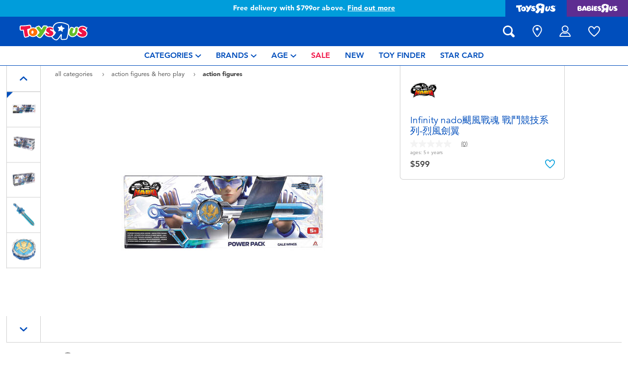

--- FILE ---
content_type: text/html;charset=UTF-8
request_url: https://www.toysrus.com.tw/en-tw/infinity-nado%E9%A2%B6%E9%A2%A8%E6%88%B0%E9%AD%82-%E6%88%B0%E9%AC%A5%E7%AB%B6%E6%8A%80%E7%B3%BB%E5%88%97-%E7%83%88%E9%A2%A8%E5%8A%8D%E7%BF%BC-10018281.html
body_size: 27949
content:
    









<!DOCTYPE html>
<html lang="en">
<head>
<!--[if gt IE 9]><!-->
<script>
    function isIE() {
        var ua = window.navigator.userAgent;
        var msie = ua.indexOf('MSIE '); // IE 10 or older
        var trident = ua.indexOf('Trident/'); //IE 11

        return (msie > 0 || trident > 0);
    }

    (function(){
        if (isIE()) {
            var script = document.createElement('script');
            script.src = '/on/demandware.static/Sites-ToysRUs_TW-Site/-/en_TW/v1769316968996/js/picturefill.js';
            document.head.appendChild(script);
        }
    })();
</script>


    
        <script defer type="text/javascript" src="/on/demandware.static/Sites-ToysRUs_TW-Site/-/en_TW/v1769316968996/js/polyfill.js"></script>
    

    
        <script defer type="text/javascript" src="/on/demandware.static/Sites-ToysRUs_TW-Site/-/en_TW/v1769316968996/js/svg-sprite.js"></script>
    

    
        <script defer type="text/javascript" src="/on/demandware.static/Sites-ToysRUs_TW-Site/-/en_TW/v1769316968996/js/main.js"></script>
    

    
        <script defer type="text/javascript" src="/on/demandware.static/Sites-ToysRUs_TW-Site/-/en_TW/v1769316968996/js/productDetail.js"></script>
    


<!--<![endif]-->
<meta charset="UTF-8"/>
<meta http-equiv="x-ua-compatible" content="ie=edge"/>
<meta name="viewport" content="width=device-width, initial-scale=1, maximum-scale=1.0, user-scalable=0"/>








<title>
    Infinity nado颶風戰魂 戰鬥競技系列-烈風劍翼 | Toys&quot;R&quot;Us Taiwan Official Website
</title>
<meta name="description" content="Play with Infinity nado颶風戰魂 戰鬥競技系列-烈風劍翼 and thousands more at toys in-store and online at Toys&rdquo;R&rdquo;Us &ndash; Taiwan&rsquo;s Largest Range Of Toys!"/>
<meta name="keywords" content="Toys&quot;R&quot;Us"/>



    
        <meta property="og:url" content="https://www.toysrus.com.tw/en-tw/infinity-nado%E9%A2%B6%E9%A2%A8%E6%88%B0%E9%AD%82-%E6%88%B0%E9%AC%A5%E7%AB%B6%E6%8A%80%E7%B3%BB%E5%88%97-%E7%83%88%E9%A2%A8%E5%8A%8D%E7%BF%BC-10018281.html">
    


<!--Hreflangs -->


    
        <link rel="alternate" hreflang="zh-tw" href="https://www.toysrus.com.tw/zh-tw/infinity-nado%E9%A2%B6%E9%A2%A8%E6%88%B0%E9%AD%82-%E6%88%B0%E9%AC%A5%E7%AB%B6%E6%8A%80%E7%B3%BB%E5%88%97-%E7%83%88%E9%A2%A8%E5%8A%8D%E7%BF%BC-10018281.html" />
    
        <link rel="alternate" hreflang="en-tw" href="https://www.toysrus.com.tw/en-tw/infinity-nado%E9%A2%B6%E9%A2%A8%E6%88%B0%E9%AD%82-%E6%88%B0%E9%AC%A5%E7%AB%B6%E6%8A%80%E7%B3%BB%E5%88%97-%E7%83%88%E9%A2%A8%E5%8A%8D%E7%BF%BC-10018281.html" />
    





<meta property="og:title" content="Infinity nado颶風戰魂 戰鬥競技系列-烈風劍翼 | Toys&quot;R&quot;Us Taiwan Official Website" />
<meta name="og:description" content="Play with Infinity nado颶風戰魂 戰鬥競技系列-烈風劍翼 and thousands more at toys in-store and online at Toys&rdquo;R&rdquo;Us &ndash; Taiwan&rsquo;s Largest Range Of Toys!"/>

    <meta property="og:image" content="https://www.toysrus.com.tw/dw/image/v2/BDGJ_PRD/on/demandware.static/-/Sites-master-catalog-toysrus/default/dw3350f350/6/c/f/8/6cf8558110920cec122db1595ed8b9dfbe640d9d_93958_01.jpg?sw=500&amp;sh=500&amp;q=75">


<meta property="fb:app_id" content="480533426490252" />
<meta property="og:type" content="website" />



    
        
            <meta property="og:locale:alternate" content="zh_TW" />
        
    
        
            <meta property="og:locale" content="en_TW" />
        
    












    <link  href="/on/demandware.static/Sites-ToysRUs_TW-Site/-/default/dwcef66400/images/favicon/favicon-tru-16.png" rel="icon" type="image/png" sizes="16x16" />
    <link  href="/on/demandware.static/Sites-ToysRUs_TW-Site/-/default/dw3f563e96/images/favicon/favicon-tru-32.png" rel="icon" type="image/png" sizes="32x32" />
    <link  href="/on/demandware.static/Sites-ToysRUs_TW-Site/-/default/dwbb7ba744/images/favicon/favicon-tru-96.png" rel="icon" type="image/png" sizes="96x96" />
    <link  href="/on/demandware.static/Sites-ToysRUs_TW-Site/-/default/dw4f199dbe/images/favicon/favicon-tru-128.png" rel="icon" type="image/png" sizes="128x128" />
    <link  href="/on/demandware.static/Sites-ToysRUs_TW-Site/-/default/dw5b0e1ffe/images/favicon/favicon-tru-196.png" rel="icon" type="image/png" sizes="196x196" />
    <link href="/on/demandware.static/Sites-ToysRUs_TW-Site/-/default/dw7a683a69/images/favicon/favicon-tru.ico" rel="shortcut icon" />
    <link rel="stylesheet" href="/on/demandware.static/Sites-ToysRUs_TW-Site/-/en_TW/v1769316968996/css/tru_global.css" />



<link rel="preload" href="/on/demandware.static/Sites-ToysRUs_TW-Site/-/en_TW/v1769316968996/fonts/Avenir-Book.woff2" as="font" type="font/woff2" crossorigin="">
<link rel="preload" href="/on/demandware.static/Sites-ToysRUs_TW-Site/-/en_TW/v1769316968996/fonts/Avenir-Roman.woff2" as="font" type="font/woff2" crossorigin="">
<link rel="preload" href="/on/demandware.static/Sites-ToysRUs_TW-Site/-/en_TW/v1769316968996/fonts/Avenir-Medium.woff2" as="font" type="font/woff2" crossorigin="">
<link rel="preload" href="/on/demandware.static/Sites-ToysRUs_TW-Site/-/en_TW/v1769316968996/fonts/Avenir-Heavy.woff2" as="font" type="font/woff2" crossorigin="">
<link rel="preload" href="/on/demandware.static/Sites-ToysRUs_TW-Site/-/en_TW/v1769316968996/fonts/Avenir-Black.woff2" as="font" type="font/woff2" crossorigin="">
<link rel="preload" href="/on/demandware.static/Sites-ToysRUs_TW-Site/-/en_TW/v1769316968996/fonts/Avenir-Light.woff2" as="font" type="font/woff2" crossorigin="">

<link rel="stylesheet" href="/on/demandware.static/Sites-ToysRUs_TW-Site/-/en_TW/v1769316968996/css/basis/fonts.css" />


    <link rel="stylesheet" href="/on/demandware.static/Sites-ToysRUs_TW-Site/-/en_TW/v1769316968996/css/tru_productDetail.css" />






<!-- Start of Zendesk Widget script -->
<script>window.zESettings = {"webWidget":{"color":{"theme":"#009ddb","launcherText":"#fff"},"offset":{"horizontal":"0","vertical":"70px","mobile":{"horizontal":"-10px","vertical":"0px"}},"launcher":{"label":{"*":"help"}}}};</script>
<script id="ze-snippet" src="https://static.zdassets.com/ekr/snippet.js?key=5e2a9950-ffcb-4400-85c8-d40e44e8aa3d"></script>
<!--End of Zendesk Widget script--><script>(function() {
var globalParams = {"staticURL":"/on/demandware.static/Sites-ToysRUs_TW-Site/-/en_TW/v1769316968996/","currentBrand":"tru","countryCode":"TW","instoreShippingType":"click_and_collect","deliveryShippingType":"delivery","isClickAndCollectEnabled":true,"cookiesConfig":{"COOKIE_MAX_AGE_DAYS":30,"COUNTRY_COOKIE_NAME":"country","SHIPPING_TYPE_COOKIE_NAME":"shippingType","SELECTED_STORE_COOKIE_NAME":"selectedStore"}};
window.globalParams = 'globalParams' in window ? Object.assign(window.globalParams, globalParams) : globalParams;
})();</script><!-- Start of Google recaptcha script -->
<script>window.recaptchaEnabled=true;</script>
<script>window.recaptchaSiteKey="6LfIlC0aAAAAABEADWW9U3YNCfLGqEwOv7rluKeE";</script>
<script src="https://www.google.com/recaptcha/api.js?key=6LfIlC0aAAAAABEADWW9U3YNCfLGqEwOv7rluKeE"></script>
<!--End of Google recaptcha script --><script>(function() {
var globalParams = {"currencyCode":"TWD"};
window.globalParams = 'globalParams' in window ? Object.assign(window.globalParams, globalParams) : globalParams;
})();</script><!-- Google Tag Manager --><script>(function(w,d,s,l,i){w[l]=w[l]||[];w[l].push({'gtm.start':new Date().getTime(),event:'gtm.js'});var f=d.getElementsByTagName(s)[0],j=d.createElement(s),dl=l!='dataLayer'?'&l='+l:'';j.async=true;j.src='https://www.googletagmanager.com/gtm.js?id='+i+dl;f.parentNode.insertBefore(j,f);}) (window, document, 'script', 'dataLayer', 'GTM-5499MR6');</script><!-- End Google Tag Manager -->


    <script async type="text/javascript" src="//apps.bazaarvoice.com/deployments/toysrus-asia/main_site/production/en_TW/bv.js"></script>






<link rel="canonical" href="https://www.toysrus.com.tw/en-tw/infinity-nado%E9%A2%B6%E9%A2%A8%E6%88%B0%E9%AD%82-%E6%88%B0%E9%AC%A5%E7%AB%B6%E6%8A%80%E7%B3%BB%E5%88%97-%E7%83%88%E9%A2%A8%E5%8A%8D%E7%BF%BC-10018281.html"/>

<script type="text/javascript">//<!--
/* <![CDATA[ (head-active_data.js) */
var dw = (window.dw || {});
dw.ac = {
    _analytics: null,
    _events: [],
    _category: "",
    _searchData: "",
    _anact: "",
    _anact_nohit_tag: "",
    _analytics_enabled: "true",
    _timeZone: "Asia/Taipei",
    _capture: function(configs) {
        if (Object.prototype.toString.call(configs) === "[object Array]") {
            configs.forEach(captureObject);
            return;
        }
        dw.ac._events.push(configs);
    },
	capture: function() { 
		dw.ac._capture(arguments);
		// send to CQ as well:
		if (window.CQuotient) {
			window.CQuotient.trackEventsFromAC(arguments);
		}
	},
    EV_PRD_SEARCHHIT: "searchhit",
    EV_PRD_DETAIL: "detail",
    EV_PRD_RECOMMENDATION: "recommendation",
    EV_PRD_SETPRODUCT: "setproduct",
    applyContext: function(context) {
        if (typeof context === "object" && context.hasOwnProperty("category")) {
        	dw.ac._category = context.category;
        }
        if (typeof context === "object" && context.hasOwnProperty("searchData")) {
        	dw.ac._searchData = context.searchData;
        }
    },
    setDWAnalytics: function(analytics) {
        dw.ac._analytics = analytics;
    },
    eventsIsEmpty: function() {
        return 0 == dw.ac._events.length;
    }
};
/* ]]> */
// -->
</script>
<script type="text/javascript">//<!--
/* <![CDATA[ (head-cquotient.js) */
var CQuotient = window.CQuotient = {};
CQuotient.clientId = 'bdgj-ToysRUs_TW';
CQuotient.realm = 'BDGJ';
CQuotient.siteId = 'ToysRUs_TW';
CQuotient.instanceType = 'prd';
CQuotient.locale = 'en_TW';
CQuotient.fbPixelId = '__UNKNOWN__';
CQuotient.activities = [];
CQuotient.cqcid='';
CQuotient.cquid='';
CQuotient.cqeid='';
CQuotient.cqlid='';
CQuotient.apiHost='api.cquotient.com';
/* Turn this on to test against Staging Einstein */
/* CQuotient.useTest= true; */
CQuotient.useTest = ('true' === 'false');
CQuotient.initFromCookies = function () {
	var ca = document.cookie.split(';');
	for(var i=0;i < ca.length;i++) {
	  var c = ca[i];
	  while (c.charAt(0)==' ') c = c.substring(1,c.length);
	  if (c.indexOf('cqcid=') == 0) {
		CQuotient.cqcid=c.substring('cqcid='.length,c.length);
	  } else if (c.indexOf('cquid=') == 0) {
		  var value = c.substring('cquid='.length,c.length);
		  if (value) {
		  	var split_value = value.split("|", 3);
		  	if (split_value.length > 0) {
			  CQuotient.cquid=split_value[0];
		  	}
		  	if (split_value.length > 1) {
			  CQuotient.cqeid=split_value[1];
		  	}
		  	if (split_value.length > 2) {
			  CQuotient.cqlid=split_value[2];
		  	}
		  }
	  }
	}
}
CQuotient.getCQCookieId = function () {
	if(window.CQuotient.cqcid == '')
		window.CQuotient.initFromCookies();
	return window.CQuotient.cqcid;
};
CQuotient.getCQUserId = function () {
	if(window.CQuotient.cquid == '')
		window.CQuotient.initFromCookies();
	return window.CQuotient.cquid;
};
CQuotient.getCQHashedEmail = function () {
	if(window.CQuotient.cqeid == '')
		window.CQuotient.initFromCookies();
	return window.CQuotient.cqeid;
};
CQuotient.getCQHashedLogin = function () {
	if(window.CQuotient.cqlid == '')
		window.CQuotient.initFromCookies();
	return window.CQuotient.cqlid;
};
CQuotient.trackEventsFromAC = function (/* Object or Array */ events) {
try {
	if (Object.prototype.toString.call(events) === "[object Array]") {
		events.forEach(_trackASingleCQEvent);
	} else {
		CQuotient._trackASingleCQEvent(events);
	}
} catch(err) {}
};
CQuotient._trackASingleCQEvent = function ( /* Object */ event) {
	if (event && event.id) {
		if (event.type === dw.ac.EV_PRD_DETAIL) {
			CQuotient.trackViewProduct( {id:'', alt_id: event.id, type: 'raw_sku'} );
		} // not handling the other dw.ac.* events currently
	}
};
CQuotient.trackViewProduct = function(/* Object */ cqParamData){
	var cq_params = {};
	cq_params.cookieId = CQuotient.getCQCookieId();
	cq_params.userId = CQuotient.getCQUserId();
	cq_params.emailId = CQuotient.getCQHashedEmail();
	cq_params.loginId = CQuotient.getCQHashedLogin();
	cq_params.product = cqParamData.product;
	cq_params.realm = cqParamData.realm;
	cq_params.siteId = cqParamData.siteId;
	cq_params.instanceType = cqParamData.instanceType;
	cq_params.locale = CQuotient.locale;
	
	if(CQuotient.sendActivity) {
		CQuotient.sendActivity(CQuotient.clientId, 'viewProduct', cq_params);
	} else {
		CQuotient.activities.push({activityType: 'viewProduct', parameters: cq_params});
	}
};
/* ]]> */
// -->
</script>
<!-- Demandware Apple Pay -->

<style type="text/css">ISAPPLEPAY{display:inline}.dw-apple-pay-button,.dw-apple-pay-button:hover,.dw-apple-pay-button:active{background-color:black;background-image:-webkit-named-image(apple-pay-logo-white);background-position:50% 50%;background-repeat:no-repeat;background-size:75% 60%;border-radius:5px;border:1px solid black;box-sizing:border-box;margin:5px auto;min-height:30px;min-width:100px;padding:0}
.dw-apple-pay-button:after{content:'Apple Pay';visibility:hidden}.dw-apple-pay-button.dw-apple-pay-logo-white{background-color:white;border-color:white;background-image:-webkit-named-image(apple-pay-logo-black);color:black}.dw-apple-pay-button.dw-apple-pay-logo-white.dw-apple-pay-border{border-color:black}</style>


   <script type="application/ld+json">
        {"@context":"http://schema.org/","@type":"Product","name":"Infinity nado颶風戰魂 戰鬥競技系列-烈風劍翼","description":"<p><br></p>颶風戰魂第2季來囉!<br>劇中角色們的陀螺與陀螺劍全面進化!<br><br>除了主角們外，其他人氣角色也都有自己專屬的陀螺劍了!<br><br>不僅是劍的外觀更精美，陀螺也獲得了強化，陀螺蓋上的戰獸變為立體，也加重了整顆陀囉的重量，攻擊力更強大!<br><br>內含陀螺劍*1，陀螺*1，改裝器*1。<h4 class=\"sub-title\">包括</h4><ul class=\"features\"><li class=\"feature\"> 陀螺劍*1</li><li class=\"feature\"> 陀螺*1</li><li class=\"feature\"> 改裝器*1</li></ul>\n","mpn":"93958","sku":"93958","image":["https://www.toysrus.com.tw/dw/image/v2/BDGJ_PRD/on/demandware.static/-/Sites-master-catalog-toysrus/default/dw3350f350/6/c/f/8/6cf8558110920cec122db1595ed8b9dfbe640d9d_93958_01.jpg?sw=500&sh=500&q=75","https://www.toysrus.com.tw/dw/image/v2/BDGJ_PRD/on/demandware.static/-/Sites-master-catalog-toysrus/default/dw01705159/8/6/3/e/863e313cdbb05bea45c61200d327a40da621364b_93958_02.jpg?sw=500&sh=500&q=75","https://www.toysrus.com.tw/dw/image/v2/BDGJ_PRD/on/demandware.static/-/Sites-master-catalog-toysrus/default/dw550cf9ca/0/7/7/a/077a2a32ccb91a23ca7ed83c48ea28a4791e1527_93958_03.jpg?sw=500&sh=500&q=75","https://www.toysrus.com.tw/dw/image/v2/BDGJ_PRD/on/demandware.static/-/Sites-master-catalog-toysrus/default/dw2895f529/9/9/9/3/9993f6a4447dd0e550713443ef6339482f327f63_93958_04.jpg?sw=500&sh=500&q=75","https://www.toysrus.com.tw/dw/image/v2/BDGJ_PRD/on/demandware.static/-/Sites-master-catalog-toysrus/default/dw7bee3c87/c/5/0/4/c504044ee7bddf94a9b92891b3071c95d54adf09_93958_05.jpg?sw=500&sh=500&q=75","https://www.toysrus.com.tw/dw/image/v2/BDGJ_PRD/on/demandware.static/-/Sites-master-catalog-toysrus/default/dwfe976dda/d/d/f/4/ddf43a73725d8ff9285d902ef53e16b2ea82ff24_93958_06.jpg?sw=500&sh=500&q=75","https://www.toysrus.com.tw/dw/image/v2/BDGJ_PRD/on/demandware.static/-/Sites-master-catalog-toysrus/default/dwf7ea6801/5/3/3/e/533eca8150e4ff49d5aaf6d3a57941d0cd586f44_93958_07.jpg?sw=500&sh=500&q=75"],"offers":{"url":"https://www.toysrus.com.tw/en-tw/infinity-nado%E9%A2%B6%E9%A2%A8%E6%88%B0%E9%AD%82-%E6%88%B0%E9%AC%A5%E7%AB%B6%E6%8A%80%E7%B3%BB%E5%88%97-%E7%83%88%E9%A2%A8%E5%8A%8D%E7%BF%BC-10018281.html","@type":"Offer","priceCurrency":"TWD","price":"599","availability":"http://schema.org/OutOfStock"},"@id":"https://www.toysrus.com.tw/en-tw/infinity-nado%E9%A2%B6%E9%A2%A8%E6%88%B0%E9%AD%82-%E6%88%B0%E9%AC%A5%E7%AB%B6%E6%8A%80%E7%B3%BB%E5%88%97-%E7%83%88%E9%A2%A8%E5%8A%8D%E7%BF%BC-10018281.html","brand":{"@type":"Brand","name":"Infinity Nado"}}
    </script>


</head>
<body>
<!-- Google Tag Manager (noscript) --><noscript><iframe src="https://www.googletagmanager.com/ns.html?id=GTM-5499MR6" height="0" width="0" style="display:none;visibility:hidden"></iframe></noscript><!-- End Google Tag Manager (noscript) -->




<input type="hidden" name="token-url" value="/on/demandware.store/Sites-ToysRUs_TW-Site/en_TW/CSRF-Generate"/>
<div class="header-banner">
    <div class="flex-grow-1">
        
	 


	
    
    <div class="swiper-outer-wrapper" style="background-color: #009ddb">
        <div class="swiper-container" data-bootstrap='{"carousel": {
&quot;autoplay&quot;: true, &quot;pauseOnMouseEnter&quot;: true, &quot;autoHeight&quot;: true, &quot;direction&quot;: &quot;vertical&quot;
}}'>
            <div class="swiper-wrapper">
                
                    <div class="swiper-slide">Free delivery with $799or above. <a href="https://www.toysrus.com.tw/en-tw/shipping-delivery.html"><span class="link">Find out more</span></a></div>

<div class="swiper-slide">Buy online & collect in store with Click & Collect. <a href="https://www.toysrus.com.tw/en-tw/Click+%26+Collect.html"><span class="link">Learn more</span></a></div>
                
            </div>
            <div class="swiper-button-next d-none">
                <svg class="icon">
                    <use xmlns:xlink="http://www.w3.org/1999/xlink" xlink:href="#chevron"></use>
                </svg>
            </div>
            <div class="swiper-button-prev d-none">
                <svg class="icon">
                    <use xmlns:xlink="http://www.w3.org/1999/xlink" xlink:href="#chevron"></use>
                </svg>
            </div>
        </div>
    </div>

 
	
    </div>
    
<div class="brand-switcher hidden-sm-down">
<a href="/en-tw/switch-brand/?brand=tru" class="switch-tru -switch">
<img data-src="/on/demandware.static/Sites-ToysRUs_TW-Site/-/default/dw139d8f98/images/logo/tru-white.svg" class="switch-tru-image lazyload" alt="ToysRus" width="82" height="21"/>
</a>
<a href="/en-tw/switch-brand/?brand=bru" class="switch-bru -switch">
<img data-src="/on/demandware.static/Sites-ToysRUs_TW-Site/-/default/dw4ba09670/images/logo/bru-white.svg" class="switch-bru-image lazyload" alt="BabiesRus" width="82" height="21"/>
</a>
</div>

</div>


<header class="header-block-wrapper tru-brand">
    <div class="header-block row no-gutters align-items-center">
        <div class="col col-md-auto align-self-center text-center">
            <a class="logo-link" href="/en-tw/" title="Toys&quot;R&quot;Us Home">
    <img class="logo" src="/on/demandware.static/Sites-ToysRUs_TW-Site/-/default/dw7d4f6366/images/logo/tru.svg" alt="Toys&quot;R&quot;Us" width="139" height="40"/>
</a>

        </div>
        <div class="col-auto _fill d-md-none">
            <div class="brand-switcher -mobile">
                <a href="/en-tw/switch-brand/?brand=bru" class="switch-bru -switch">
                    <img data-src="/on/demandware.static/Sites-ToysRUs_TW-Site/-/default/dw25520e95/images/logo/bru-purple.svg" class="switch-bru-image lazyload" alt="BabiesRus" width="110" height="23"/>
                </a>
            </div>
        </div>
        <div class="col-auto _fill ml-md-auto header-utilities">
            
<ul class="nav">
    <li class="nav-item search-block">
        <button class="nav-button js-search-toggle d-md-none">
            <svg class="icon -search">
                <use xlink:href="#search"></use>
            </svg>
        </button>
        <form
    class="search-form"
    role="search"
    action="/en-tw/search/"
    method="get" name="simpleSearch"
    data-bootstrap='{"headerSearch": {}}'
>

    <div class="input-container">
        <span class="nav-button js-search-toggle">
            <svg class="icon -search d-none d-md-block">
                <use xlink:href="#search"></use>
            </svg>

            <svg class="icon -chevron-left d-md-none">
                <use xlink:href="#chevron-left"></use>
            </svg>
        </span>
        <input type="search"
            name="q"
            class="form-control input"
            placeholder="what are you looking for?"
            aria-label="what are you looking for?"
            data-search-input
            autocomplete="off">
        <div class="suggestions-wrapper" data-url="/on/demandware.store/Sites-ToysRUs_TW-Site/en_TW/SearchServices-GetSuggestions?q="></div>
        <div class="suggestions-container">
            



<div class="top-suggestions-container noresult">
    
	 


	

<div class="html-slot-wrapper">


    
    <div class="html-slot-container">
        
            <a href="https://www.toysrus.com.tw/en-tw/disney-stitch/" class="btn btn-suggestion">
                    <span class="cat-label">disney stitch</span>
                </a>
                <a href="https://www.toysrus.com.tw/en-tw/whats-on/new-arrivals-2/" class="btn btn-suggestion">
                    <span class="cat-label">new arrivals</span>
                </a>
                <a href="https://www.toysrus.com.tw/en-tw/whats-on/toy-sale/" class="btn btn-suggestion">
                    <span class="cat-label">sale</span>
                </a>
                <a href="https://www.toysrus.com.tw/en-tw/whats-on/r-exclusive/" class="btn btn-suggestion">
                    <span class="cat-label">exclusive</span>
                </a>
        
    </div>

</div>


 
	
</div>

<div class="now-trending-container noresult">
    

	
<!-- =============== This snippet of JavaScript handles fetching the dynamic recommendations from the remote recommendations server
and then makes a call to render the configured template with the returned recommended products: ================= -->

<script>
(function(){
// window.CQuotient is provided on the page by the Analytics code:
var cq = window.CQuotient;
var dc = window.DataCloud;
var isCQ = false;
var isDC = false;
if (cq && ('function' == typeof cq.getCQUserId)
&& ('function' == typeof cq.getCQCookieId)
&& ('function' == typeof cq.getCQHashedEmail)
&& ('function' == typeof cq.getCQHashedLogin)) {
isCQ = true;
}
if (dc && ('function' == typeof dc.getDCUserId)) {
isDC = true;
}
if (isCQ || isDC) {
var recommender = '[[&quot;TRU-Now-Trending&quot;]]';
var slotRecommendationType = decodeHtml('RECOMMENDATION');
// removing any leading/trailing square brackets and escaped quotes:
recommender = recommender.replace(/\[|\]|&quot;/g, '');
var separator = '|||';
var slotConfigurationUUID = 'a873410e5df70aff36159a2bab';
var contextAUID = decodeHtml('tru_tw');
var contextSecondaryAUID = decodeHtml('');
var contextAltAUID = decodeHtml('');
var contextType = decodeHtml('');
var anchorsArray = [];
var contextAUIDs = contextAUID.split(separator);
var contextSecondaryAUIDs = contextSecondaryAUID.split(separator);
var contextAltAUIDs = contextAltAUID.split(separator);
var contextTypes = contextType.split(separator);
var slotName = decodeHtml('show-trending-products');
var slotConfigId = decodeHtml('recommendationContentType - 2022-07-23 14:39:11');
var slotConfigTemplate = decodeHtml('slots/recommendation/trendingProducts.isml');
if (contextAUIDs.length == contextSecondaryAUIDs.length) {
for (i = 0; i < contextAUIDs.length; i++) {
anchorsArray.push({
id: contextAUIDs[i],
sku: contextSecondaryAUIDs[i],
type: contextTypes[i],
alt_id: contextAltAUIDs[i]
});
}
} else {
anchorsArray = [{id: contextAUID, sku: contextSecondaryAUID, type: contextType, alt_id: contextAltAUID}];
}
var urlToCall = '/on/demandware.store/Sites-ToysRUs_TW-Site/en_TW/CQRecomm-Start';
var params = null;
if (isCQ) {
params = {
userId: cq.getCQUserId(),
cookieId: cq.getCQCookieId(),
emailId: cq.getCQHashedEmail(),
loginId: cq.getCQHashedLogin(),
anchors: anchorsArray,
slotId: slotName,
slotConfigId: slotConfigId,
slotConfigTemplate: slotConfigTemplate,
ccver: '1.03'
};
}
// console.log("Recommendation Type - " + slotRecommendationType + ", Recommender Selected - " + recommender);
if (isDC && slotRecommendationType == 'DATA_CLOUD_RECOMMENDATION') {
// Set DC variables for API call
dcIndividualId = dc.getDCUserId();
dcUrl = dc.getDCPersonalizationPath();
if (dcIndividualId && dcUrl && dcIndividualId != '' && dcUrl != '') {
// console.log("Fetching CDP Recommendations");
var productRecs = {};
productRecs[recommender] = getCDPRecs(dcUrl, dcIndividualId, recommender);
cb(productRecs);
}
} else if (isCQ && slotRecommendationType != 'DATA_CLOUD_RECOMMENDATION') {
if (cq.getRecs) {
cq.getRecs(cq.clientId, recommender, params, cb);
} else {
cq.widgets = cq.widgets || [];
cq.widgets.push({
recommenderName: recommender,
parameters: params,
callback: cb
});
}
}
};
function decodeHtml(html) {
var txt = document.createElement("textarea");
txt.innerHTML = html;
return txt.value;
}
function cb(parsed) {
var arr = parsed[recommender].recs;
if (arr && 0 < arr.length) {
var filteredProductIds = '';
for (i = 0; i < arr.length; i++) {
filteredProductIds = filteredProductIds + 'pid' + i + '=' + encodeURIComponent(arr[i].id) + '&';
}
filteredProductIds = filteredProductIds.substring(0, filteredProductIds.length - 1);//to remove the trailing '&'
var formData = 'auid=' + encodeURIComponent(contextAUID)
+ '&scid=' + slotConfigurationUUID
+ '&' + filteredProductIds;
var request = new XMLHttpRequest();
request.open('POST', urlToCall, true);
request.setRequestHeader('Content-type', 'application/x-www-form-urlencoded');
request.onreadystatechange = function() {
if (this.readyState === 4) {
// Got the product data from DW, showing the products now by changing the inner HTML of the DIV:
var divId = 'cq_recomm_slot-' + slotConfigurationUUID;
document.getElementById(divId).innerHTML = this.responseText;
//find and evaluate scripts in response:
var scripts = document.getElementById(divId).getElementsByTagName('script');
if (null != scripts) {
for (var i=0;i<scripts.length;i++) {//not combining script snippets on purpose
var srcScript = document.createElement('script');
srcScript.text = scripts[i].innerHTML;
srcScript.asynch = scripts[i].asynch;
srcScript.defer = scripts[i].defer;
srcScript.type = scripts[i].type;
srcScript.charset = scripts[i].charset;
document.head.appendChild( srcScript );
document.head.removeChild( srcScript );
}
}
}
};
request.send(formData);
request = null;
}
};
})();
</script>
<!-- The DIV tag id below is unique on purpose in case there are multiple recommendation slots on the same .isml page: -->
<div id="cq_recomm_slot-a873410e5df70aff36159a2bab"></div>
<!-- ====================== snippet ends here ======================== -->
 
	
</div>

<div class="trending-brands-container">
    
	 


	




<div class="brands-wrapper d-flex align-items-center justify-content-around">
    
        
            
                <div class="category-box column">
                    <a class="category-link" href="/en-tw/disney-stitch/">
                        <img class="lazyload" data-src="https://www.toysrus.com.tw/dw/image/v2/BDGJ_PRD/on/demandware.static/-/Sites-storefront-catalog-toysrus-tw/default/dw84089ba7/4/3/8/9/438952eecba1cf06535ff7126ecd4462bd3b10ce_disney_stitch_logo.png?q=75&amp;sw=60" alt="Disney Stitch" />
                    </a>
                </div>
            
        
    
        
            
                <div class="category-box column">
                    <a class="category-link" href="/en-tw/nerf/">
                        <img class="lazyload" data-src="https://www.toysrus.com.tw/dw/image/v2/BDGJ_PRD/on/demandware.static/-/Sites-storefront-catalog-toysrus-tw/default/dw75368ffa/9/e/5/e/9e5e8bcfcd6cee795a540228cafc6abf092eaea0_nerf_logo_343x343.png?q=75&amp;sw=60" alt="NERF" />
                    </a>
                </div>
            
        
    
        
            
                <div class="category-box column">
                    <a class="category-link" href="/en-tw/barbie/">
                        <img class="lazyload" data-src="https://www.toysrus.com.tw/dw/image/v2/BDGJ_PRD/on/demandware.static/-/Sites-storefront-catalog-toysrus-tw/default/dw630da7de/0/3/2/a/032aa1da5be928251f20d94191d635792cb33f0e_Barbie_color_logo_343x343.png?q=75&amp;sw=60" alt="Barbie" />
                    </a>
                </div>
            
        
    
        
            
                <div class="category-box column">
                    <a class="category-link" href="/en-tw/l.o.l.-surprise/">
                        <img class="lazyload" data-src="https://www.toysrus.com.tw/dw/image/v2/BDGJ_PRD/on/demandware.static/-/Sites-storefront-catalog-toysrus-tw/default/dwc34a2ff3/5/3/f/1/53f1436e1ab611a89e4f10f048777a2ba18b5c83_LOL_color_logo_343x343.png?q=75&amp;sw=60" alt="L.O.L. Surprise!" />
                    </a>
                </div>
            
        
    
</div>


 
	
</div>

<div class="trending-categories-container">
    
	 


	




<div class="brands-wrapper d-flex align-items-center justify-content-around">
    
        
            
                <div class="category-round column">
                    <a class="category-link" href="/en-tw/action-figures-and-hero-play/">
                        <span class="image-circle d-flex align-items-center justify-content-around">
                            <img class="category-thumbnail lazyload" data-src="https://www.toysrus.com.tw/dw/image/v2/BDGJ_PRD/on/demandware.static/-/Sites-storefront-catalog-toysrus-tw/default/dw4cecef07/categories/action_figures_hero_play/action-figure-hero-play-iron-man-circle-2.jpg?q=75&amp;sw=60" alt="Action Figures &amp; Hero Play" />
                        </span>
                    </a>
                </div>
            
        
    
        
            
                <div class="category-round column">
                    <a class="category-link" href="/en-tw/bikes-scooters-and-ride-ons/">
                        <span class="image-circle d-flex align-items-center justify-content-around">
                            <img class="category-thumbnail lazyload" data-src="https://www.toysrus.com.tw/dw/image/v2/BDGJ_PRD/on/demandware.static/-/Sites-storefront-catalog-toysrus-tw/default/dw367c8f36/categories/bikes_scooters_ride_ons/12in-bikes-circle.jpg?q=75&amp;sw=60" alt="Bikes, Scooters &amp; Ride-ons" />
                        </span>
                    </a>
                </div>
            
        
    
        
            
                <div class="category-round column">
                    <a class="category-link" href="/en-tw/building-blocks-and-lego/">
                        <span class="image-circle d-flex align-items-center justify-content-around">
                            <img class="category-thumbnail lazyload" data-src="https://www.toysrus.com.tw/dw/image/v2/BDGJ_PRD/on/demandware.static/-/Sites-storefront-catalog-toysrus-tw/default/dwa45b0df6/categories/building_blocks_lego/building-blocks-&amp;-lego.jpg?q=75&amp;sw=60" alt="Building Blocks &amp; LEGO" />
                        </span>
                    </a>
                </div>
            
        
    
        
            
                <div class="category-round column">
                    <a class="category-link" href="/en-tw/cars-trucks-trains-and-rc/">
                        <span class="image-circle d-flex align-items-center justify-content-around">
                            <img class="category-thumbnail lazyload" data-src="https://www.toysrus.com.tw/dw/image/v2/BDGJ_PRD/on/demandware.static/-/Sites-storefront-catalog-toysrus-tw/default/dwf1f95fc6/categories/cars_trucks_trains_rc/cars-vehicles-circle.jpg?q=75&amp;sw=60" alt="Cars, Trucks, Trains &amp; RC" />
                        </span>
                    </a>
                </div>
            
        
    
</div>


 
	
</div>

            <div class="search-form-suggestions -no-input" data-url="/on/demandware.store/Sites-ToysRUs_TW-Site/en_TW/SearchServices-GetSuggestions?cgid=getPopularSearches"></div>
            <div class="bar-code-container">
                <button type="button" class="button -barcode" data-toggle="modal"  data-barcode-button data-library-url="/on/demandware.static/Sites-ToysRUs_TW-Site/-/en_TW/v1769316968996/js/barcode-scanner.js">
                    <svg class="icon">
                        <use xlink:href="#bar-code"></use>
                    </svg>
                    Scan Barcode
                </button>
            </div>
        </div>
    </div>
    <input type="hidden" value="en_TW" name="lang">
    <input type="hidden" data-cgid-input name="cgid">
</form>
<!-- Barcode modal -->
<div class="modal fade" tabindex="-1" role="dialog" aria-labelledby="barcode-modal-label" aria-hidden="true" data-barcode-modal>
    <div class="modal-dialog modal-dialog-centered" role="document">
        <div class="modal-content">
            <div class="modal-header">
                <h2 class="modal-title" id="barcode-modal-label">Scan a Barcode</h2>
                <button type="button" class="close" data-dismiss="modal" aria-label="Close">
                    <svg class="icon">
                        <use xlink:href="#cross"></use>
                    </svg>
                </button>
            </div>
            <div class="modal-body">
                <div class="barcode-canvas" data-barcode-canvas
                    data-endpoint="/on/demandware.store/Sites-ToysRUs_TW-Site/en_TW/Search-FindBarcode"
                    data-resources='{
                        "preDetectMessage"    : "Barcode has not detected",
                        "barcodeFounded"      : "Product has been found. Redirecting...",
                        "detectMessage"       : "Detecting...",
                        "notFound"            : "Sorry, this barcode is not found in the site",
                        "notSupported"        : "Barcode Reader is not supported on this device",
                        "initializeStreaming" : "Loading...",
                        "cameraNotAllowed"    : "Please allow our site to use your camera for scan barcode. After providing access open Barcode Reader again."
                        }'
                >                </div>
                <div class="barcode-message" data-barcode-result></div>
            </div>
        </div>
    </div>
</div>



    </li>
    
        
            
<li class="nav-item "
    
    
>
    <a class="nav-button" href="/en-tw/stores/">
        
            <svg class="icon -location">
                <use xlink:href="#location-marker"></use>
            </svg>
        
        
        
            <span class="label d-none">find a store</span>
        
    </a>
</li>

        
    
    <li class="nav-item -dropdown">
    <button class="nav-button dropdown-toggle" data-toggle="dropdown" aria-expanded="true">
        <svg class="icon -account">
            <use xmlns:xlink="http://www.w3.org/1999/xlink" xlink:href="#user-account"></use>
        </svg>
        <span class="label text-lowercase d-none">My account</span>
    </button>
    <ul class="dropdown-menu -navigation -hide-border-top-radius">
        
            <li class="item">
                <a class="label" href="https://www.toysrus.com.tw/en-tw/login/">
                    <svg class="icon">
                        <use xmlns:xlink="http://www.w3.org/1999/xlink" xlink:href="#icon-signin"></use>
                    </svg>
                    <span class="label">Sign in</span>
                </a>
            </li>
            <li class="item">
                <a class="label" href="https://www.toysrus.com.tw/en-tw/login/?action=register">
                    <svg class="icon">
                        <use xmlns:xlink="http://www.w3.org/1999/xlink" xlink:href="#icon-plus-circle"></use>
                    </svg>
                    <span class="label">Register</span>
                </a>
            </li>
        
        <li class="item">
            <a class="label" href="https://www.toysrus.com.tw/en-tw/account/">
                <svg class="icon">
                    <use xmlns:xlink="http://www.w3.org/1999/xlink" xlink:href="#icon-user-circle"></use>
                </svg>
                <span class="label">My account</span>
            </a>
        </li>
        <li class="item">
            <a class="label" href="https://www.toysrus.com.tw/en-tw/orders/">
                <svg class="icon">
                    <use xmlns:xlink="http://www.w3.org/1999/xlink" xlink:href="#icon-orders"></use>
                </svg>
                <span class="label">My orders</span>
            </a>
        </li>
        <li class="item">
            <a class="label" href="/en-tw/starcard/">
                <svg class="icon">
                    <use xmlns:xlink="http://www.w3.org/1999/xlink" xlink:href="#icon-starcard"></use>
                </svg>
                <span class="label">Star card</span>
            </a>
        </li>
        
    </ul>
</li>

    <li class="nav-item wishlist-block ">
    <a class="nav-button" data-wishlist-header-icon href="/en-tw/wishlist/">
        <span class="area">
            <span class="box" data-non-active-icon>
                <svg class="icon -wishlist">
                    <use xlink:href="#wishlist-nofill"></use>
                </svg>
            </span>
            <span class="box -active d-none" data-active-icon>
                <svg class="icon -wishlist">
                    <use xlink:href="#wishlist-icon-header"></use>
                </svg>
            </span>
            <span class="label d-none">wish list</span>
        </span>
    </a>
</li>

</ul>

        </div>
    </div>

    <div class="main-menu">
        


    





<nav class="navbar navbar-expand bg-light justify-content-center"  aria-label="Main menu">
    <ul class="navbar-nav js-navbar-scroller" role="menu">
        
            <li class="nav-item dropdown" role="menuitem">
                <a
                    href="/en-tw/toysrus/?viewAllCategories=true"
                    class="nav-link dropdown-toggle"
                    data-toggle="dropdown"
                    aria-expanded="false"
                >
                    <span class="label">Categories</span>
                    <svg class="icon">
                        <use xmlns:xlink="http://www.w3.org/1999/xlink" xlink:href="#chevron"></use>
                    </svg>
                </a>

                <div class="dropdown-menu" role="menu">
                    
	 


	


<ul class="list">




<li class="nav-item" role="menuitem">
<a class="dropdown-link d-md-block" id="action_figures_hero_play_tw" href="/en-tw/action-figures-and-hero-play/">
<span class="image-circle">
<img class="lazyload" data-src="https://www.toysrus.com.tw/dw/image/v2/BDGJ_PRD/on/demandware.static/-/Sites-storefront-catalog-toysrus-tw/default/dw4cecef07/categories/action_figures_hero_play/action-figure-hero-play-iron-man-circle-2.jpg?q=75&amp;sw=100" alt="Action Figures &amp; Hero Play"/>
</span>
<span class="label">Action Figures &amp; Hero Play</span>
</a>
</li>





<li class="nav-item" role="menuitem">
<a class="dropdown-link d-md-block" id="bikes_scooters_ride_ons_tw" href="/en-tw/bikes-scooters-and-ride-ons/">
<span class="image-circle">
<img class="lazyload" data-src="https://www.toysrus.com.tw/dw/image/v2/BDGJ_PRD/on/demandware.static/-/Sites-storefront-catalog-toysrus-tw/default/dw367c8f36/categories/bikes_scooters_ride_ons/12in-bikes-circle.jpg?q=75&amp;sw=100" alt="Bikes, Scooters &amp; Ride-ons"/>
</span>
<span class="label">Bikes, Scooters &amp; Ride-ons</span>
</a>
</li>





<li class="nav-item" role="menuitem">
<a class="dropdown-link d-md-block" id="building_blocks_lego_tw" href="/en-tw/building-blocks-and-lego/">
<span class="image-circle">
<img class="lazyload" data-src="https://www.toysrus.com.tw/dw/image/v2/BDGJ_PRD/on/demandware.static/-/Sites-storefront-catalog-toysrus-tw/default/dwa45b0df6/categories/building_blocks_lego/building-blocks-&amp;-lego.jpg?q=75&amp;sw=100" alt="Building Blocks &amp; LEGO"/>
</span>
<span class="label">Building Blocks &amp; LEGO</span>
</a>
</li>





<li class="nav-item" role="menuitem">
<a class="dropdown-link d-md-block" id="cars_trucks_trains_rc_tw" href="/en-tw/cars-trucks-trains-and-rc/">
<span class="image-circle">
<img class="lazyload" data-src="https://www.toysrus.com.tw/dw/image/v2/BDGJ_PRD/on/demandware.static/-/Sites-storefront-catalog-toysrus-tw/default/dwf1f95fc6/categories/cars_trucks_trains_rc/cars-vehicles-circle.jpg?q=75&amp;sw=100" alt="Cars, Trucks, Trains &amp; RC"/>
</span>
<span class="label">Cars, Trucks, Trains &amp; RC</span>
</a>
</li>





<li class="nav-item" role="menuitem">
<a class="dropdown-link d-md-block" id="craft_activities_tw" href="/en-tw/craft-and-activities/">
<span class="image-circle">
<img class="lazyload" data-src="https://www.toysrus.com.tw/dw/image/v2/BDGJ_PRD/on/demandware.static/-/Sites-storefront-catalog-toysrus-tw/default/dw049504f1/categories/craft_activities/craft-activities.jpg?q=75&amp;sw=100" alt="Craft &amp; Activities"/>
</span>
<span class="label">Craft &amp; Activities</span>
</a>
</li>





<li class="nav-item" role="menuitem">
<a class="dropdown-link d-md-block" id="dolls_collectibles_tw" href="/en-tw/dolls-and-collectibles/">
<span class="image-circle">
<img class="lazyload" data-src="https://www.toysrus.com.tw/dw/image/v2/BDGJ_PRD/on/demandware.static/-/Sites-storefront-catalog-toysrus-tw/default/dwdd652113/categories/dolls_collectibles/dolls-&amp;-collectibles.jpg?q=75&amp;sw=100" alt="Dolls &amp; Collectibles"/>
</span>
<span class="label">Dolls &amp; Collectibles</span>
</a>
</li>





<li class="nav-item" role="menuitem">
<a class="dropdown-link d-md-block" id="electronics_tw" href="/en-tw/electronics/">
<span class="image-circle">
<img class="lazyload" data-src="https://www.toysrus.com.tw/dw/image/v2/BDGJ_PRD/on/demandware.static/-/Sites-storefront-catalog-toysrus-tw/default/dwc2871c51/categories/electronics/Logo_Electronics.png?q=75&amp;sw=100" alt="Electronics"/>
</span>
<span class="label">Electronics</span>
</a>
</li>





<li class="nav-item" role="menuitem">
<a class="dropdown-link d-md-block" id="games_puzzles_tw" href="/en-tw/games-and-puzzles/">
<span class="image-circle">
<img class="lazyload" data-src="https://www.toysrus.com.tw/dw/image/v2/BDGJ_PRD/on/demandware.static/-/Sites-storefront-catalog-toysrus-tw/default/dw6ed342e3/categories/games_puzzles/games_and_puzzle_thumbnail.jpg?q=75&amp;sw=100" alt="Games &amp; Puzzles"/>
</span>
<span class="label">Games &amp; Puzzles</span>
</a>
</li>





<li class="nav-item" role="menuitem">
<a class="dropdown-link d-md-block" id="learning_toys_tw" href="/en-tw/learning-toys/">
<span class="image-circle">
<img class="lazyload" data-src="https://www.toysrus.com.tw/dw/image/v2/BDGJ_PRD/on/demandware.static/-/Sites-storefront-catalog-toysrus-tw/default/dwe0ecdff4/categories/learning_toys/learning_toys_thumbnail.jpg?q=75&amp;sw=100" alt="Learning Toys"/>
</span>
<span class="label">Learning Toys</span>
</a>
</li>





<li class="nav-item" role="menuitem">
<a class="dropdown-link d-md-block" id="outdoor_sports_tw" href="/en-tw/outdoor-and-sports/">
<span class="image-circle">
<img class="lazyload" data-src="https://www.toysrus.com.tw/dw/image/v2/BDGJ_PRD/on/demandware.static/-/Sites-storefront-catalog-toysrus-tw/default/dw02d21ecf/categories/outdoor_sports/outdoor_sport_thumbnail.jpg?q=75&amp;sw=100" alt="Outdoor &amp; Sports"/>
</span>
<span class="label">Outdoor &amp; Sports</span>
</a>
</li>





<li class="nav-item" role="menuitem">
<a class="dropdown-link d-md-block" id="party_tw" href="/en-tw/party/">
<span class="image-circle">
<img class="lazyload" data-src="https://www.toysrus.com.tw/dw/image/v2/BDGJ_PRD/on/demandware.static/-/Sites-storefront-catalog-toysrus-tw/default/dwcbbf1b59/categories/party/party.jpg?q=75&amp;sw=100" alt="Party"/>
</span>
<span class="label">Party</span>
</a>
</li>





<li class="nav-item" role="menuitem">
<a class="dropdown-link d-md-block" id="pretend_play_costumes_tw" href="/en-tw/role-play-and-costumes/">
<span class="image-circle">
<img class="lazyload" data-src="https://www.toysrus.com.tw/dw/image/v2/BDGJ_PRD/on/demandware.static/-/Sites-storefront-catalog-toysrus-tw/default/dwf6ddf916/categories/pretend_play_costumes/pretend_play_thumbnail.jpg?q=75&amp;sw=100" alt="Role Play &amp; Costumes"/>
</span>
<span class="label">Role Play &amp; Costumes</span>
</a>
</li>





<li class="nav-item" role="menuitem">
<a class="dropdown-link d-md-block" id="soft_toys_tw" href="/en-tw/soft-toys/">
<span class="image-circle">
<img class="lazyload" data-src="https://www.toysrus.com.tw/dw/image/v2/BDGJ_PRD/on/demandware.static/-/Sites-storefront-catalog-toysrus-tw/default/dwf9f73a34/categories/soft_toys/sof_toys_thumbnail.jpg?q=75&amp;sw=100" alt="Soft Toys"/>
</span>
<span class="label">Soft Toys</span>
</a>
</li>





<li class="nav-item" role="menuitem">
<a class="dropdown-link d-md-block" id="summer__tw" href="/en-tw/summer/">
<span class="image-circle">
<img class="lazyload" data-src="https://www.toysrus.com.tw/dw/image/v2/BDGJ_PRD/on/demandware.static/-/Sites-storefront-catalog-toysrus-tw/default/dwfedb2fcb/categories/summer_/summer_thumbnail_updated.jpg?q=75&amp;sw=100" alt="Summer"/>
</span>
<span class="label">Summer</span>
</a>
</li>





<li class="nav-item" role="menuitem">
<a class="dropdown-link d-md-block" id="toddler_and_baby_toys_tw" href="/en-tw/toddler-and-baby-toys/">
<span class="image-circle">
<img class="lazyload" data-src="https://www.toysrus.com.tw/dw/image/v2/BDGJ_PRD/on/demandware.static/-/Sites-storefront-catalog-toysrus-tw/default/dwe6f9a7a0/categories/toddler_and_baby_toys/toddler_baby_toys_thumbnail.jpg?q=75&amp;sw=100" alt="Toddler &amp; Baby Toys"/>
</span>
<span class="label">Toddler &amp; Baby Toys</span>
</a>
</li>





<li class="nav-item" role="menuitem">
<a class="dropdown-link d-md-block" id="batt_tw" href="/en-tw/batteries-1/">
<span class="image-circle">
<img class="lazyload" data-src="https://www.toysrus.com.tw/dw/image/v2/BDGJ_PRD/on/demandware.static/-/Sites-storefront-catalog-toysrus-tw/default/dwc348be26/categories/batteries/batteries_thumbnail.jpg?q=75&amp;sw=100" alt="Batteries"/>
</span>
<span class="label">Batteries</span>
</a>
</li>





<li class="nav-item" role="menuitem">
<a class="dropdown-link d-md-block" id="nintendo_switch_tw" href="/en-tw/video-games-and-entertainment/nintendo-switch/">
<span class="image-circle">
<img class="lazyload" data-src="https://www.toysrus.com.tw/dw/image/v2/BDGJ_PRD/on/demandware.static/-/Sites-storefront-catalog-toysrus-tw/default/dwdb854814/categories/video_games_entertainment/nintendo_switch_thumbnail.jpg?q=75&amp;sw=100" alt="Nintendo Switch"/>
</span>
<span class="label">Nintendo Switch</span>
</a>
</li>





<li class="nav-item" role="menuitem">
<a class="dropdown-link d-md-block" id="blind_box_tw" href="/en-tw/blind-box/">
<span class="image-circle">
<img class="lazyload" data-src="https://www.toysrus.com.tw/dw/image/v2/BDGJ_PRD/on/demandware.static/-/Sites-storefront-catalog-toysrus-tw/default/dw9ce0c00f/categories/blindbox_thumbnail.png?q=75&amp;sw=100" alt="Blind Box"/>
</span>
<span class="label">Blind Box</span>
</a>
</li>





<li class="nav-item" role="menuitem">
<a class="dropdown-link d-md-block" id="collectible_characters_tw" href="/en-tw/collectible-characters/">
<span class="image-circle">
<img class="lazyload" data-src="https://www.toysrus.com.tw/dw/image/v2/BDGJ_PRD/on/demandware.static/-/Sites-storefront-catalog-toysrus-tw/default/dw4476f763/categories/collectible_characters_thumbnail.png?q=75&amp;sw=100" alt="Collectible Characters"/>
</span>
<span class="label">Collectible Characters</span>
</a>
</li>





<li class="nav-item" role="menuitem">
<a class="dropdown-link d-md-block" id="lifestyle_products_tw" href="/en-tw/lifestyle-products/">
<span class="image-circle">
<img class="lazyload" data-src="https://www.toysrus.com.tw/dw/image/v2/BDGJ_PRD/on/demandware.static/-/Sites-storefront-catalog-toysrus-tw/default/dwc806acd1/categories/lifestyle_thumbnail.png?q=75&amp;sw=100" alt="Lifestyle Products"/>
</span>
<span class="label">Lifestyle Products</span>
</a>
</li>




</ul>
 
	
                </div>
            </li>
        

        <li class="nav-item dropdown" role="menuitem">
            <a href="/en-tw/brands/" data-toggle="dropdown" aria-expanded="false" class="nav-link dropdown-toggle">
                <span class="label">brands</span>
                <svg class="icon">
                    <use xmlns:xlink="http://www.w3.org/1999/xlink" xlink:href="#chevron"></use>
                </svg>
            </a>
            <div class="dropdown-menu" role="menu">
                <div class="main-menu-brands">
                    


                    
	 


	

<h1 class="section-name">
shop popular brands
</h1>



<div class="cards-wrapper">
    
    
        
        
            <div class="brand-card">
                <a href="/en-tw/disney-stitch/">
                    <img class="logo lazyload" data-src="https://www.toysrus.com.tw/dw/image/v2/BDGJ_PRD/on/demandware.static/-/Sites-storefront-catalog-toysrus-tw/default/dw84089ba7/4/3/8/9/438952eecba1cf06535ff7126ecd4462bd3b10ce_disney_stitch_logo.png?q=75&amp;sw=120" alt="Disney Stitch" />
                </a>
            </div>
            
        
        
    
        
        
            <div class="brand-card">
                <a href="/en-tw/minecraft/">
                    <img class="logo lazyload" data-src="https://www.toysrus.com.tw/dw/image/v2/BDGJ_PRD/on/demandware.static/-/Sites-storefront-catalog-toysrus-tw/default/dw4a736300/5/0/d/1/50d10f24e62b904bd2fe87769d176e066aac01f5_Minecraft_color_logo_343x343.png?q=75&amp;sw=120" alt="Minecraft" />
                </a>
            </div>
            
        
        
    
        
        
            <div class="brand-card">
                <a href="/en-tw/nerf/">
                    <img class="logo lazyload" data-src="https://www.toysrus.com.tw/dw/image/v2/BDGJ_PRD/on/demandware.static/-/Sites-storefront-catalog-toysrus-tw/default/dw75368ffa/9/e/5/e/9e5e8bcfcd6cee795a540228cafc6abf092eaea0_nerf_logo_343x343.png?q=75&amp;sw=120" alt="NERF" />
                </a>
            </div>
            
        
        
    
        
        
            <div class="brand-card">
                <a href="/en-tw/barbie/">
                    <img class="logo lazyload" data-src="https://www.toysrus.com.tw/dw/image/v2/BDGJ_PRD/on/demandware.static/-/Sites-storefront-catalog-toysrus-tw/default/dw630da7de/0/3/2/a/032aa1da5be928251f20d94191d635792cb33f0e_Barbie_color_logo_343x343.png?q=75&amp;sw=120" alt="Barbie" />
                </a>
            </div>
            
        
        
    
        
        
            <div class="brand-card">
                <a href="/en-tw/l.o.l.-surprise/">
                    <img class="logo lazyload" data-src="https://www.toysrus.com.tw/dw/image/v2/BDGJ_PRD/on/demandware.static/-/Sites-storefront-catalog-toysrus-tw/default/dwc34a2ff3/5/3/f/1/53f1436e1ab611a89e4f10f048777a2ba18b5c83_LOL_color_logo_343x343.png?q=75&amp;sw=120" alt="L.O.L. Surprise!" />
                </a>
            </div>
            
        
        
    
        
        
            <div class="brand-card">
                <a href="/en-tw/disney-frozen/">
                    <img class="logo lazyload" data-src="https://www.toysrus.com.tw/dw/image/v2/BDGJ_PRD/on/demandware.static/-/Sites-storefront-catalog-toysrus-tw/default/dw80d23312/b/d/8/e/bd8ec6e3a4cf57467c9e5235392ea62db0ae250f_disneyfrozen_logo.png?q=75&amp;sw=120" alt="Disney Frozen" />
                </a>
            </div>
            
        
        
    
        
        
            <div class="brand-card">
                <a href="/en-tw/lego/">
                    <img class="logo lazyload" data-src="https://www.toysrus.com.tw/dw/image/v2/BDGJ_PRD/on/demandware.static/-/Sites-storefront-catalog-toysrus-tw/default/dw77747685/6/9/5/7/6957365fd06de0da313b28d433e8c00d09bec704_lego_343x343_color.png?q=75&amp;sw=120" alt="LEGO" />
                </a>
            </div>
            
        
        
    
        
        
            <div class="brand-card">
                <a href="/en-tw/marvel/">
                    <img class="logo lazyload" data-src="https://www.toysrus.com.tw/dw/image/v2/BDGJ_PRD/on/demandware.static/-/Sites-storefront-catalog-toysrus-tw/default/dw293dae33/5/4/2/0/54204376e17c1bd39fbe5c443c174c14467f8e24_marvel_color_logo_343x343.png?q=75&amp;sw=120" alt="Marvel" />
                </a>
            </div>
            
        
        
    
        
        
            <div class="brand-card">
                <a href="/en-tw/fisher-price/">
                    <img class="logo lazyload" data-src="https://www.toysrus.com.tw/dw/image/v2/BDGJ_PRD/on/demandware.static/-/Sites-storefront-catalog-toysrus-tw/default/dwec1858cc/0/7/b/9/07b9d4cf21c9404d20a476ecefb258ccc415348b_Fisherprice_color_logo_343x343.png?q=75&amp;sw=120" alt="Fisher-Price" />
                </a>
            </div>
            
        
        
    
        
        
            <div class="brand-card">
                <a href="/en-tw/play-doh/">
                    <img class="logo lazyload" data-src="https://www.toysrus.com.tw/dw/image/v2/BDGJ_PRD/on/demandware.static/-/Sites-storefront-catalog-toysrus-tw/default/dw588b35b7/c/6/6/e/c66ef6f47d15d56380d610f9c4dfb3afdd4a3cf9_Play_Doh_color_logo_343x343.png?q=75&amp;sw=120" alt="Play-Doh" />
                </a>
            </div>
            
        
        
    
        
        
            <div class="brand-card">
                <a href="/en-tw/disney/">
                    <img class="logo lazyload" data-src="https://www.toysrus.com.tw/dw/image/v2/BDGJ_PRD/on/demandware.static/-/Sites-storefront-catalog-toysrus-tw/default/dw46d8a87a/e/8/f/4/e8f4093ea7539c17f1634c107a4d472a1c9dba9b_disney_logo.png?q=75&amp;sw=120" alt="Disney" />
                </a>
            </div>
            
        
        
    
        
        
            <div class="brand-card">
                <a href="/en-tw/crayola/">
                    <img class="logo lazyload" data-src="https://www.toysrus.com.tw/dw/image/v2/BDGJ_PRD/on/demandware.static/-/Sites-storefront-catalog-toysrus-tw/default/dwffe2182d/8/5/1/e/851e3b5f7ca69730894d9fb6ad2005917bc46091_Crayola_color_logo_343x343.png?q=75&amp;sw=120" alt="Crayola" />
                </a>
            </div>
            
        
        
            
</div>


 
	

                    <div class="brand-filter">
    <a class="btn btn-outline-secondary action -wide -active"
        href="/en-tw/brands/"
    >
        popular brands
    </a>
    
        <a class="btn btn-outline-secondary action "
            href="/en-tw/brands/?range=number"
        >
            0 - 9
        </a>
    
        <a class="btn btn-outline-secondary action "
            href="/en-tw/brands/?range=ac"
        >
            A - C
        </a>
    
        <a class="btn btn-outline-secondary action "
            href="/en-tw/brands/?range=df"
        >
            D - F
        </a>
    
        <a class="btn btn-outline-secondary action "
            href="/en-tw/brands/?range=gi"
        >
            G - I
        </a>
    
        <a class="btn btn-outline-secondary action "
            href="/en-tw/brands/?range=jl"
        >
            J - L
        </a>
    
        <a class="btn btn-outline-secondary action "
            href="/en-tw/brands/?range=mo"
        >
            M - O
        </a>
    
        <a class="btn btn-outline-secondary action "
            href="/en-tw/brands/?range=ps"
        >
            P - S
        </a>
    
        <a class="btn btn-outline-secondary action "
            href="/en-tw/brands/?range=tv"
        >
            T - V
        </a>
    
        <a class="btn btn-outline-secondary action "
            href="/en-tw/brands/?range=wz"
        >
            W - Z
        </a>
    
        <a class="btn btn-outline-secondary action "
            href="/en-tw/brands/?range=undefined"
        >
            brands.button.undefined
        </a>
    
</div>

                </div>
            </div>
        </li>

        
    <!-- dwMarker="content" dwContentID="87296303954b2bf70f23c1920a" -->
    <li class="nav-item dropdown" role="menuitem">
    <a href="https://www.toysrus.com.tw/en-tw/search/?cgid=age" data-toggle="dropdown" aria-expanded="false" class="nav-link dropdown-toggle">
        <span class="label">age</span>
        <svg class="icon">
            <use xmlns:xlink="http://www.w3.org/1999/xlink" xlink:href="#chevron"></use>
        </svg>
    </a>
    <div class="dropdown-menu" role="menu">
        
    <!-- dwMarker="content" dwContentID="611df4e264e0b5ae82fcdd0441" -->
    <ul data-age-dropdown class="list -age">
    <li class="nav-item" role="menuitem">
        <a class="dropdown-link" href="https://www.toysrus.com.tw/en-tw/toysrus/0-2years/">
            <span class="image-circle">
                <img src="https://www.toysrus.com.tw/on/demandware.static/-/Sites-ToysRUs_TW-Library/default/dwc5cb4540/age-buttons/age-button-0-2.svg" alt="0~2 Years">
            </span>
            <span class="label">0~2 Years</span>
        </a>
    </li>
    <li class="nav-item" role="menuitem">
        <a class="dropdown-link" href="https://www.toysrus.com.tw/en-tw/toysrus/3-4years/">
            <span class="image-circle">
                <img src="https://www.toysrus.com.tw/on/demandware.static/-/Sites-ToysRUs_TW-Library/default/dwc06bad0f/age-buttons/age-button-3-4.svg" alt="3~4 Years">
            </span>
            <span class="label">3~4 Years</span>
        </a>
    </li>
    <li class="nav-item" role="menuitem">
        <a class="dropdown-link" href="https://www.toysrus.com.tw/en-tw/toysrus/5-7years/">
            <span class="image-circle">
                <img src="https://www.toysrus.com.tw/on/demandware.static/-/Sites-ToysRUs_TW-Library/default/dw309a220f/age-buttons/age-button-5-7.svg" alt="5~7 Years">
            </span>
            <span class="label">5~7 Years</span>
        </a>
    </li>
    <li class="nav-item" role="menuitem">
        <a class="dropdown-link" href="https://www.toysrus.com.tw/en-tw/toysrus/8-11years/">
            <span class="image-circle">
                <img src="https://www.toysrus.com.tw/on/demandware.static/-/Sites-ToysRUs_TW-Library/default/dw8380ea08/age-buttons/age-button-8-11.svg" alt="8~11 Years">
            </span>
            <span class="label">8~11 Years</span>
        </a>
    </li>
    <li class="nav-item" role="menuitem">
        <a class="dropdown-link" href="https://www.toysrus.com.tw/en-tw/toysrus/12-14years/">
            <span class="image-circle">
                <img src="https://www.toysrus.com.tw/on/demandware.static/-/Sites-ToysRUs_TW-Library/default/dw54f7c6aa/age-buttons/age-button-12-14.svg" alt="12~14 Years">
            </span>
            <span class="label">12~14 Years</span>
        </a>
    </li>
    <li class="nav-item" role="menuitem">
        <a class="dropdown-link" href="https://www.toysrus.com.tw/en-tw/toysrus/14plus/">
            <span class="image-circle">
                <img src="https://www.toysrus.com.tw/on/demandware.static/-/Sites-ToysRUs_TW-Library/default/dwfdfdd4dc/age-buttons/age-button-14-plus.svg" alt="14plus">
            </span>
            <span class="label">14+ Years</span>
        </a>
    </li>
</ul>
    <!-- End content-asset -->



    </div>
</li>
<li class="nav-item -sale" role="menuitem">
    <a href="https://www.toysrus.com.tw/en-tw/whats-on/toy-sale/" class="nav-link">
        <span class="label">sale</span>
    </a>
</li>
<li class="nav-item" role="menuitem">
    <a href="https://www.toysrus.com.tw/en-tw/whats-on/new-arrivals-2/" class="nav-link">
        <span class="label">new</span>
    </a>
</li>
<li class="nav-item" role="menuitem">
    <a href="https://www.toysrus.com.tw/en-tw/toy-finder/" class="nav-link">
        <span class="label">toy finder</span>
    </a>
</li>
<li class="nav-item" role="menuitem">
    <a class="nav-link" href="https://www.toysrus.com.tw/en-tw/starcard/">
        <span class="label">star card</span>
    </a>
</li>
    <!-- End content-asset -->





    </ul>

    <div class="navbar-buttons">
        <button class="btn btn-primary -left js-left-navigator">
            <svg class="icon">
                <use xmlns:xlink="http://www.w3.org/1999/xlink" xlink:href="#chevron-left" fill="white"></use>
            </svg>
        </button>

        <button class="btn btn-primary -right js-right-navigator">
            <svg class="icon">
                <use xmlns:xlink="http://www.w3.org/1999/xlink" xlink:href="#chevron-right" fill="white"></use>
            </svg>
        </button>
    </div>
</nav>

    </div>
</header>

<div class="page-wrapper">
<div class="floating-section">
<button class="btn btn-secondary scroll-to-top" data-bootstrap='{ "scrollToTop" : {} }'>
<svg class="icon">
<use xlink:href="#chevron"></use>
</svg>
</button>
</div>
<div class="page" data-action="Product-Show" data-querystring="pid=10018281">


    
    
    
    

    

    

    <!-- CQuotient Activity Tracking (viewProduct-cquotient.js) -->
<script type="text/javascript">//<!--
/* <![CDATA[ */
(function(){
	try {
		if(window.CQuotient) {
			var cq_params = {};
			cq_params.product = {
					id: '10018281',
					sku: '',
					type: '',
					alt_id: ''
				};
			cq_params.realm = "BDGJ";
			cq_params.siteId = "ToysRUs_TW";
			cq_params.instanceType = "prd";
			window.CQuotient.trackViewProduct(cq_params);
		}
	} catch(err) {}
})();
/* ]]> */
// -->
</script>
<script type="text/javascript">//<!--
/* <![CDATA[ (viewProduct-active_data.js) */
dw.ac._capture({id: "10018281", type: "detail"});
/* ]]> */
// -->
</script>
        <div class="product-detail product-data product-wrapper page-inner "
            data-pid="10018281"
            data-metadata='{"id":"93958","name":"Infinity nado颶風戰魂 戰鬥競技系列-烈風劍翼","price":"599","sku":"10018281","brand":"infinitynado","name_local":"infinity nado颶風戰魂\t戰鬥競技系列-烈風劍翼","category":"action_figures_tw","akeneo_categoryNumber":["23"],"akeneo_catAndSubCatNumber":"2325","akeneo_ageRangeYears":"5_7yrs","akeneo_ageRangeMonths":"","quantity":1}'
            data-product-detail-page
        >
            <!-- Product Top Info: Image Carousel, Breadcrumbs, Summary -->
            <div class="row no-gutters top-wrapper">
                <!-- Product Carousel Thumbnails -->
                
                    <div class="col-auto">
                        
    <div class="product-carousel -thumbnails -has-swiper-button" data-role="thumb-wrapper">
        <div class="swiper-outer-wrapper">
            <div class="swiper-container" data-role="thumb">
                <div class="swiper-wrapper">
                    
                        <div class='swiper-slide'>
                            <img src="https://www.toysrus.com.tw/dw/image/v2/BDGJ_PRD/on/demandware.static/-/Sites-master-catalog-toysrus/default/dw3350f350/6/c/f/8/6cf8558110920cec122db1595ed8b9dfbe640d9d_93958_01.jpg?sw=202&amp;sh=202&amp;q=75" class="img" alt="Infinity nado颶風戰魂 戰鬥競技系列-烈風劍翼" itemprop="image" />
                        </div>
                    
                        <div class='swiper-slide'>
                            <img src="https://www.toysrus.com.tw/dw/image/v2/BDGJ_PRD/on/demandware.static/-/Sites-master-catalog-toysrus/default/dw01705159/8/6/3/e/863e313cdbb05bea45c61200d327a40da621364b_93958_02.jpg?sw=202&amp;sh=202&amp;q=75" class="img" alt="Infinity nado颶風戰魂 戰鬥競技系列-烈風劍翼" itemprop="image" />
                        </div>
                    
                        <div class='swiper-slide'>
                            <img src="https://www.toysrus.com.tw/dw/image/v2/BDGJ_PRD/on/demandware.static/-/Sites-master-catalog-toysrus/default/dw550cf9ca/0/7/7/a/077a2a32ccb91a23ca7ed83c48ea28a4791e1527_93958_03.jpg?sw=202&amp;sh=202&amp;q=75" class="img" alt="Infinity nado颶風戰魂 戰鬥競技系列-烈風劍翼" itemprop="image" />
                        </div>
                    
                        <div class='swiper-slide'>
                            <img src="https://www.toysrus.com.tw/dw/image/v2/BDGJ_PRD/on/demandware.static/-/Sites-master-catalog-toysrus/default/dw2895f529/9/9/9/3/9993f6a4447dd0e550713443ef6339482f327f63_93958_04.jpg?sw=202&amp;sh=202&amp;q=75" class="img" alt="Infinity nado颶風戰魂 戰鬥競技系列-烈風劍翼" itemprop="image" />
                        </div>
                    
                        <div class='swiper-slide'>
                            <img src="https://www.toysrus.com.tw/dw/image/v2/BDGJ_PRD/on/demandware.static/-/Sites-master-catalog-toysrus/default/dw7bee3c87/c/5/0/4/c504044ee7bddf94a9b92891b3071c95d54adf09_93958_05.jpg?sw=202&amp;sh=202&amp;q=75" class="img" alt="Infinity nado颶風戰魂 戰鬥競技系列-烈風劍翼" itemprop="image" />
                        </div>
                    
                        <div class='swiper-slide'>
                            <img src="https://www.toysrus.com.tw/dw/image/v2/BDGJ_PRD/on/demandware.static/-/Sites-master-catalog-toysrus/default/dwfe976dda/d/d/f/4/ddf43a73725d8ff9285d902ef53e16b2ea82ff24_93958_06.jpg?sw=202&amp;sh=202&amp;q=75" class="img" alt="Infinity nado颶風戰魂 戰鬥競技系列-烈風劍翼" itemprop="image" />
                        </div>
                    
                        <div class='swiper-slide'>
                            <img src="https://www.toysrus.com.tw/dw/image/v2/BDGJ_PRD/on/demandware.static/-/Sites-master-catalog-toysrus/default/dwf7ea6801/5/3/3/e/533eca8150e4ff49d5aaf6d3a57941d0cd586f44_93958_07.jpg?sw=202&amp;sh=202&amp;q=75" class="img" alt="Infinity nado颶風戰魂 戰鬥競技系列-烈風劍翼" itemprop="image" />
                        </div>
                    
                </div>
            </div>
        </div>
        
            <div class="swiper-product-next">
                <svg class="icon">
                    <use xlink:href="#chevron"></use>
                </svg>
            </div>
            <div class="swiper-product-prev">
                <svg class="icon">
                    <use xlink:href="#chevron"></use>
                </svg>
            </div>
        
    </div>


                    </div>
                

                <div class="col">
                    <div class="row no-gutters">
                        <!-- Product Breadcrumbs -->
                        <div class="col-12 breadcrumb-wrapper hidden-md-down">
                            <div class="row no-gutters">
                                <div class="col-lg max-width-column">
                                    

<ol class="breadcrumb hidden-sm-down">
    
        <li class="item hidden-sm-down">
            
                <a class="link" href="/en-tw/toysrus/?viewAllCategories=true">
                    All Categories
                </a>
                <svg class="icon">
                    <use xlink:href="#chevron"></use>
                </svg>
            
        </li>
    
        <li class="item hidden-sm-down">
            
                <a class="link" href="/en-tw/action-figures-and-hero-play/">
                    Action Figures &amp; Hero Play
                </a>
                <svg class="icon">
                    <use xlink:href="#chevron"></use>
                </svg>
            
        </li>
    
        <li class="item hidden-sm-down">
            
                
                    <a class="link current" href="/en-tw/action-figures-and-hero-play/action-figures/">
                        Action Figures
                    </a>
                
            
        </li>
    
</ol>

                                </div>
                                <div class="col-lg-4"></div> <!-- Empty col to correct breadcrumb view -->
                            </div>
                        </div>

                        

                        <div class="col-lg gallery-carousel max-width-column ">
                            <!-- Product Carousel -->
                            
                                <div class="product-carousel">
    <div class="swiper-outer-wrapper">
        <div class="swiper-container" data-role="gallery" data-bootstrap='{"gallery": {&quot;main&quot;:{&quot;slidesPerView&quot;:1,&quot;spaceBetween&quot;:0,&quot;loop&quot;:true,&quot;loopedSlides&quot;:14,&quot;pagination&quot;:{&quot;el&quot;:&quot;.swiper-pagination&quot;,&quot;clickable&quot;:true},&quot;navigation&quot;:{&quot;nextEl&quot;:&quot;.swiper-product-next&quot;,&quot;prevEl&quot;:&quot;.swiper-product-prev&quot;}},&quot;thumbs&quot;:{&quot;spaceBetween&quot;:0,&quot;loop&quot;:true,&quot;loopedSlides&quot;:14,&quot;slidesPerView&quot;:5,&quot;slideToClickedSlide&quot;:true,&quot;watchSlidesVisibility&quot;:true,&quot;breakpointsInverse&quot;:true,&quot;direction&quot;:&quot;vertical&quot;,&quot;navigation&quot;:{&quot;nextEl&quot;:&quot;.swiper-product-next&quot;,&quot;prevEl&quot;:&quot;.swiper-product-prev&quot;}}}}'>
            <div class="swiper-wrapper" data-bootstrap='{"zoomEffect": {}}'>
                
                    
                    <div class="swiper-slide" data-role="zoom" data-image="https://www.toysrus.com.tw/dw/image/v2/BDGJ_PRD/on/demandware.static/-/Sites-master-catalog-toysrus/default/dw3350f350/6/c/f/8/6cf8558110920cec122db1595ed8b9dfbe640d9d_93958_01.jpg?sw=900&amp;sh=900&amp;q=75">
                        <img src="https://www.toysrus.com.tw/dw/image/v2/BDGJ_PRD/on/demandware.static/-/Sites-master-catalog-toysrus/default/dw3350f350/6/c/f/8/6cf8558110920cec122db1595ed8b9dfbe640d9d_93958_01.jpg?sw=500&amp;sh=500&amp;q=75" data-product-image class="img" alt="Infinity nado颶風戰魂 戰鬥競技系列-烈風劍翼" itemprop="image"/>
                        
                            

                        
                    </div>
                
                    
                    <div class="swiper-slide" data-role="zoom" data-image="https://www.toysrus.com.tw/dw/image/v2/BDGJ_PRD/on/demandware.static/-/Sites-master-catalog-toysrus/default/dw01705159/8/6/3/e/863e313cdbb05bea45c61200d327a40da621364b_93958_02.jpg?sw=900&amp;sh=900&amp;q=75">
                        <img src="https://www.toysrus.com.tw/dw/image/v2/BDGJ_PRD/on/demandware.static/-/Sites-master-catalog-toysrus/default/dw01705159/8/6/3/e/863e313cdbb05bea45c61200d327a40da621364b_93958_02.jpg?sw=500&amp;sh=500&amp;q=75" data-product-image class="img" alt="Infinity nado颶風戰魂 戰鬥競技系列-烈風劍翼" itemprop="image"/>
                        
                    </div>
                
                    
                    <div class="swiper-slide" data-role="zoom" data-image="https://www.toysrus.com.tw/dw/image/v2/BDGJ_PRD/on/demandware.static/-/Sites-master-catalog-toysrus/default/dw550cf9ca/0/7/7/a/077a2a32ccb91a23ca7ed83c48ea28a4791e1527_93958_03.jpg?sw=900&amp;sh=900&amp;q=75">
                        <img src="https://www.toysrus.com.tw/dw/image/v2/BDGJ_PRD/on/demandware.static/-/Sites-master-catalog-toysrus/default/dw550cf9ca/0/7/7/a/077a2a32ccb91a23ca7ed83c48ea28a4791e1527_93958_03.jpg?sw=500&amp;sh=500&amp;q=75" data-product-image class="img" alt="Infinity nado颶風戰魂 戰鬥競技系列-烈風劍翼" itemprop="image"/>
                        
                    </div>
                
                    
                    <div class="swiper-slide" data-role="zoom" data-image="https://www.toysrus.com.tw/dw/image/v2/BDGJ_PRD/on/demandware.static/-/Sites-master-catalog-toysrus/default/dw2895f529/9/9/9/3/9993f6a4447dd0e550713443ef6339482f327f63_93958_04.jpg?sw=900&amp;sh=900&amp;q=75">
                        <img src="https://www.toysrus.com.tw/dw/image/v2/BDGJ_PRD/on/demandware.static/-/Sites-master-catalog-toysrus/default/dw2895f529/9/9/9/3/9993f6a4447dd0e550713443ef6339482f327f63_93958_04.jpg?sw=500&amp;sh=500&amp;q=75" data-product-image class="img" alt="Infinity nado颶風戰魂 戰鬥競技系列-烈風劍翼" itemprop="image"/>
                        
                    </div>
                
                    
                    <div class="swiper-slide" data-role="zoom" data-image="https://www.toysrus.com.tw/dw/image/v2/BDGJ_PRD/on/demandware.static/-/Sites-master-catalog-toysrus/default/dw7bee3c87/c/5/0/4/c504044ee7bddf94a9b92891b3071c95d54adf09_93958_05.jpg?sw=900&amp;sh=900&amp;q=75">
                        <img src="https://www.toysrus.com.tw/dw/image/v2/BDGJ_PRD/on/demandware.static/-/Sites-master-catalog-toysrus/default/dw7bee3c87/c/5/0/4/c504044ee7bddf94a9b92891b3071c95d54adf09_93958_05.jpg?sw=500&amp;sh=500&amp;q=75" data-product-image class="img" alt="Infinity nado颶風戰魂 戰鬥競技系列-烈風劍翼" itemprop="image"/>
                        
                    </div>
                
                    
                    <div class="swiper-slide" data-role="zoom" data-image="https://www.toysrus.com.tw/dw/image/v2/BDGJ_PRD/on/demandware.static/-/Sites-master-catalog-toysrus/default/dwfe976dda/d/d/f/4/ddf43a73725d8ff9285d902ef53e16b2ea82ff24_93958_06.jpg?sw=900&amp;sh=900&amp;q=75">
                        <img src="https://www.toysrus.com.tw/dw/image/v2/BDGJ_PRD/on/demandware.static/-/Sites-master-catalog-toysrus/default/dwfe976dda/d/d/f/4/ddf43a73725d8ff9285d902ef53e16b2ea82ff24_93958_06.jpg?sw=500&amp;sh=500&amp;q=75" data-product-image class="img" alt="Infinity nado颶風戰魂 戰鬥競技系列-烈風劍翼" itemprop="image"/>
                        
                    </div>
                
                    
                    <div class="swiper-slide" data-role="zoom" data-image="https://www.toysrus.com.tw/dw/image/v2/BDGJ_PRD/on/demandware.static/-/Sites-master-catalog-toysrus/default/dwf7ea6801/5/3/3/e/533eca8150e4ff49d5aaf6d3a57941d0cd586f44_93958_07.jpg?sw=900&amp;sh=900&amp;q=75">
                        <img src="https://www.toysrus.com.tw/dw/image/v2/BDGJ_PRD/on/demandware.static/-/Sites-master-catalog-toysrus/default/dwf7ea6801/5/3/3/e/533eca8150e4ff49d5aaf6d3a57941d0cd586f44_93958_07.jpg?sw=500&amp;sh=500&amp;q=75" data-product-image class="img" alt="Infinity nado颶風戰魂 戰鬥競技系列-烈風劍翼" itemprop="image"/>
                        
                    </div>
                
            </div>
            
                <div class="swiper-pagination"></div>
            
        </div>
    </div>
</div>

                            
                        </div>
                        <!-- Product Summary block -->
                        <div class="col-lg-5 col-xl-4">
                            

<div class="summary-wrapper ">
    <div class="row no-gutters summary">
        
        

        <div class="col-12 header">
            <!-- Brand image block -->
            
    <div class="brand-logo">
        <a href="/en-tw/infinity-nado/">
            <img class="image" src="https://www.toysrus.com.tw/dw/image/v2/BDGJ_PRD/on/demandware.static/-/Sites-storefront-catalog-toysrus-tw/default/dwb73c997f/3/4/3/f/343fd5d0591e1a872e54d54e7951cd66b0a712d2_infinitynado_color_343x343.png?q=75" alt="product logo" />
        </a>
    </div>


        </div>

        <!-- Product Name -->
        <div class="col-12">
            <h1 class="product-name">Infinity nado颶風戰魂 戰鬥競技系列-烈風劍翼</h1>
        </div>
        
            <!-- Product Rating -->
            <div class="col-12">
                <div class="product-ratings">
    <div data-bv-show="rating_summary" data-bv-product-id="10018281"></div>
</div>

            </div>

            <!-- Product Age -->
            <div class="col-12">
                
    <div class="product-age">
        <span>ages:</span>
        <span>5+</span>
        
            <span>years</span>
        
    </div>


            </div>

            <!-- Product Prices -->
            
                
                <div class="prices col-12">
                    <div class="row">
                        <!-- Prices -->
                        <div class="col-auto general-price">
                            
                            
                            
                                
    <div class="price" itemprop="offers" itemscope itemtype="http://schema.org/Offer">
        
        <span class="price-items">
    
    

    
    <span class="sales" itemprop="price">
        
        
        
            <span class="value" content="599">
                $599

            </span>
        
    </span>
</span>

    </div>


                            
                            
                        </div>
                        <!-- STAR CARD member price -->
                        
                        
                            <div class="col-auto">
                                <div class="wishlist-heart">
    <div class="add-to-wish-list " data-pid="10018281" data-href="/on/demandware.store/Sites-ToysRUs_TW-Site/en_TW/Wishlist-AddProduct">
        <svg class="icon">
            <use xlink:href="#wishlist-heart"></use>
        </svg>
    </div>
    <div class="remove-from-wish-list d-none" data-href="/on/demandware.store/Sites-ToysRUs_TW-Site/en_TW/Wishlist-RemoveProduct?pid=10018281">
        <svg class="icon">
            <use xlink:href="#wishlist-heart-added"></use>
        </svg>
    </div>
</div>

                            </div>
                        
                    </div>
                </div>
            

            <!-- TODO promotions and promo call-out messages -->
            <!-- Applicable Promotions -->
            <div class="col-12">
                
                
                
                

            </div>
        

        

        <div class="col-12">
            
        </div>

        <!-- TODO Operational Overlays -->
        <!-- Product Operational Message -->
        <div class="col-12">
            

        </div>

        <!-- TODO Remove or hide this block attributes -->
        <div class="attributes d-none col-12">
            <!-- Attributes and Quantity -->
            <div class="row">
    <div class="col">
        
            <div class="main-attributes">
                
                    
                
            </div>
        
    </div>
</div>


            
            
            

            <!-- TODO Remove or hide qty -->
            
                <div class="row">
                    <div class="col-12">
                        <div class="simple-quantity">
                            <label for="quantity-1">Quantity</label>
<select class="quantity-select custom-select form-control" id="quantity-1">
    
        <option value="1"
                data-url="/on/demandware.store/Sites-ToysRUs_TW-Site/en_TW/Product-Variation?pid=10018281&amp;quantity=1"
                selected
        >
            1
        </option>
    
        <option value="2"
                data-url="/on/demandware.store/Sites-ToysRUs_TW-Site/en_TW/Product-Variation?pid=10018281&amp;quantity=2"
                
        >
            2
        </option>
    
        <option value="3"
                data-url="/on/demandware.store/Sites-ToysRUs_TW-Site/en_TW/Product-Variation?pid=10018281&amp;quantity=3"
                
        >
            3
        </option>
    
        <option value="4"
                data-url="/on/demandware.store/Sites-ToysRUs_TW-Site/en_TW/Product-Variation?pid=10018281&amp;quantity=4"
                
        >
            4
        </option>
    
        <option value="5"
                data-url="/on/demandware.store/Sites-ToysRUs_TW-Site/en_TW/Product-Variation?pid=10018281&amp;quantity=5"
                
        >
            5
        </option>
    
        <option value="6"
                data-url="/on/demandware.store/Sites-ToysRUs_TW-Site/en_TW/Product-Variation?pid=10018281&amp;quantity=6"
                
        >
            6
        </option>
    
        <option value="7"
                data-url="/on/demandware.store/Sites-ToysRUs_TW-Site/en_TW/Product-Variation?pid=10018281&amp;quantity=7"
                
        >
            7
        </option>
    
        <option value="8"
                data-url="/on/demandware.store/Sites-ToysRUs_TW-Site/en_TW/Product-Variation?pid=10018281&amp;quantity=8"
                
        >
            8
        </option>
    
        <option value="9"
                data-url="/on/demandware.store/Sites-ToysRUs_TW-Site/en_TW/Product-Variation?pid=10018281&amp;quantity=9"
                
        >
            9
        </option>
    
        <option value="10"
                data-url="/on/demandware.store/Sites-ToysRUs_TW-Site/en_TW/Product-Variation?pid=10018281&amp;quantity=10"
                
        >
            10
        </option>
    
        <option value="11"
                data-url="/on/demandware.store/Sites-ToysRUs_TW-Site/en_TW/Product-Variation?pid=10018281&amp;quantity=11"
                
        >
            11
        </option>
    
        <option value="12"
                data-url="/on/demandware.store/Sites-ToysRUs_TW-Site/en_TW/Product-Variation?pid=10018281&amp;quantity=12"
                
        >
            12
        </option>
    
        <option value="13"
                data-url="/on/demandware.store/Sites-ToysRUs_TW-Site/en_TW/Product-Variation?pid=10018281&amp;quantity=13"
                
        >
            13
        </option>
    
        <option value="14"
                data-url="/on/demandware.store/Sites-ToysRUs_TW-Site/en_TW/Product-Variation?pid=10018281&amp;quantity=14"
                
        >
            14
        </option>
    
        <option value="15"
                data-url="/on/demandware.store/Sites-ToysRUs_TW-Site/en_TW/Product-Variation?pid=10018281&amp;quantity=15"
                
        >
            15
        </option>
    
        <option value="16"
                data-url="/on/demandware.store/Sites-ToysRUs_TW-Site/en_TW/Product-Variation?pid=10018281&amp;quantity=16"
                
        >
            16
        </option>
    
        <option value="17"
                data-url="/on/demandware.store/Sites-ToysRUs_TW-Site/en_TW/Product-Variation?pid=10018281&amp;quantity=17"
                
        >
            17
        </option>
    
        <option value="18"
                data-url="/on/demandware.store/Sites-ToysRUs_TW-Site/en_TW/Product-Variation?pid=10018281&amp;quantity=18"
                
        >
            18
        </option>
    
        <option value="19"
                data-url="/on/demandware.store/Sites-ToysRUs_TW-Site/en_TW/Product-Variation?pid=10018281&amp;quantity=19"
                
        >
            19
        </option>
    
        <option value="20"
                data-url="/on/demandware.store/Sites-ToysRUs_TW-Site/en_TW/Product-Variation?pid=10018281&amp;quantity=20"
                
        >
            20
        </option>
    
        <option value="21"
                data-url="/on/demandware.store/Sites-ToysRUs_TW-Site/en_TW/Product-Variation?pid=10018281&amp;quantity=21"
                
        >
            21
        </option>
    
        <option value="22"
                data-url="/on/demandware.store/Sites-ToysRUs_TW-Site/en_TW/Product-Variation?pid=10018281&amp;quantity=22"
                
        >
            22
        </option>
    
        <option value="23"
                data-url="/on/demandware.store/Sites-ToysRUs_TW-Site/en_TW/Product-Variation?pid=10018281&amp;quantity=23"
                
        >
            23
        </option>
    
        <option value="24"
                data-url="/on/demandware.store/Sites-ToysRUs_TW-Site/en_TW/Product-Variation?pid=10018281&amp;quantity=24"
                
        >
            24
        </option>
    
        <option value="25"
                data-url="/on/demandware.store/Sites-ToysRUs_TW-Site/en_TW/Product-Variation?pid=10018281&amp;quantity=25"
                
        >
            25
        </option>
    
        <option value="26"
                data-url="/on/demandware.store/Sites-ToysRUs_TW-Site/en_TW/Product-Variation?pid=10018281&amp;quantity=26"
                
        >
            26
        </option>
    
        <option value="27"
                data-url="/on/demandware.store/Sites-ToysRUs_TW-Site/en_TW/Product-Variation?pid=10018281&amp;quantity=27"
                
        >
            27
        </option>
    
        <option value="28"
                data-url="/on/demandware.store/Sites-ToysRUs_TW-Site/en_TW/Product-Variation?pid=10018281&amp;quantity=28"
                
        >
            28
        </option>
    
        <option value="29"
                data-url="/on/demandware.store/Sites-ToysRUs_TW-Site/en_TW/Product-Variation?pid=10018281&amp;quantity=29"
                
        >
            29
        </option>
    
        <option value="30"
                data-url="/on/demandware.store/Sites-ToysRUs_TW-Site/en_TW/Product-Variation?pid=10018281&amp;quantity=30"
                
        >
            30
        </option>
    
        <option value="31"
                data-url="/on/demandware.store/Sites-ToysRUs_TW-Site/en_TW/Product-Variation?pid=10018281&amp;quantity=31"
                
        >
            31
        </option>
    
        <option value="32"
                data-url="/on/demandware.store/Sites-ToysRUs_TW-Site/en_TW/Product-Variation?pid=10018281&amp;quantity=32"
                
        >
            32
        </option>
    
        <option value="33"
                data-url="/on/demandware.store/Sites-ToysRUs_TW-Site/en_TW/Product-Variation?pid=10018281&amp;quantity=33"
                
        >
            33
        </option>
    
        <option value="34"
                data-url="/on/demandware.store/Sites-ToysRUs_TW-Site/en_TW/Product-Variation?pid=10018281&amp;quantity=34"
                
        >
            34
        </option>
    
        <option value="35"
                data-url="/on/demandware.store/Sites-ToysRUs_TW-Site/en_TW/Product-Variation?pid=10018281&amp;quantity=35"
                
        >
            35
        </option>
    
        <option value="36"
                data-url="/on/demandware.store/Sites-ToysRUs_TW-Site/en_TW/Product-Variation?pid=10018281&amp;quantity=36"
                
        >
            36
        </option>
    
        <option value="37"
                data-url="/on/demandware.store/Sites-ToysRUs_TW-Site/en_TW/Product-Variation?pid=10018281&amp;quantity=37"
                
        >
            37
        </option>
    
        <option value="38"
                data-url="/on/demandware.store/Sites-ToysRUs_TW-Site/en_TW/Product-Variation?pid=10018281&amp;quantity=38"
                
        >
            38
        </option>
    
        <option value="39"
                data-url="/on/demandware.store/Sites-ToysRUs_TW-Site/en_TW/Product-Variation?pid=10018281&amp;quantity=39"
                
        >
            39
        </option>
    
        <option value="40"
                data-url="/on/demandware.store/Sites-ToysRUs_TW-Site/en_TW/Product-Variation?pid=10018281&amp;quantity=40"
                
        >
            40
        </option>
    
        <option value="41"
                data-url="/on/demandware.store/Sites-ToysRUs_TW-Site/en_TW/Product-Variation?pid=10018281&amp;quantity=41"
                
        >
            41
        </option>
    
        <option value="42"
                data-url="/on/demandware.store/Sites-ToysRUs_TW-Site/en_TW/Product-Variation?pid=10018281&amp;quantity=42"
                
        >
            42
        </option>
    
        <option value="43"
                data-url="/on/demandware.store/Sites-ToysRUs_TW-Site/en_TW/Product-Variation?pid=10018281&amp;quantity=43"
                
        >
            43
        </option>
    
        <option value="44"
                data-url="/on/demandware.store/Sites-ToysRUs_TW-Site/en_TW/Product-Variation?pid=10018281&amp;quantity=44"
                
        >
            44
        </option>
    
        <option value="45"
                data-url="/on/demandware.store/Sites-ToysRUs_TW-Site/en_TW/Product-Variation?pid=10018281&amp;quantity=45"
                
        >
            45
        </option>
    
        <option value="46"
                data-url="/on/demandware.store/Sites-ToysRUs_TW-Site/en_TW/Product-Variation?pid=10018281&amp;quantity=46"
                
        >
            46
        </option>
    
        <option value="47"
                data-url="/on/demandware.store/Sites-ToysRUs_TW-Site/en_TW/Product-Variation?pid=10018281&amp;quantity=47"
                
        >
            47
        </option>
    
        <option value="48"
                data-url="/on/demandware.store/Sites-ToysRUs_TW-Site/en_TW/Product-Variation?pid=10018281&amp;quantity=48"
                
        >
            48
        </option>
    
        <option value="49"
                data-url="/on/demandware.store/Sites-ToysRUs_TW-Site/en_TW/Product-Variation?pid=10018281&amp;quantity=49"
                
        >
            49
        </option>
    
        <option value="50"
                data-url="/on/demandware.store/Sites-ToysRUs_TW-Site/en_TW/Product-Variation?pid=10018281&amp;quantity=50"
                
        >
            50
        </option>
    
        <option value="51"
                data-url="/on/demandware.store/Sites-ToysRUs_TW-Site/en_TW/Product-Variation?pid=10018281&amp;quantity=51"
                
        >
            51
        </option>
    
        <option value="52"
                data-url="/on/demandware.store/Sites-ToysRUs_TW-Site/en_TW/Product-Variation?pid=10018281&amp;quantity=52"
                
        >
            52
        </option>
    
        <option value="53"
                data-url="/on/demandware.store/Sites-ToysRUs_TW-Site/en_TW/Product-Variation?pid=10018281&amp;quantity=53"
                
        >
            53
        </option>
    
        <option value="54"
                data-url="/on/demandware.store/Sites-ToysRUs_TW-Site/en_TW/Product-Variation?pid=10018281&amp;quantity=54"
                
        >
            54
        </option>
    
        <option value="55"
                data-url="/on/demandware.store/Sites-ToysRUs_TW-Site/en_TW/Product-Variation?pid=10018281&amp;quantity=55"
                
        >
            55
        </option>
    
        <option value="56"
                data-url="/on/demandware.store/Sites-ToysRUs_TW-Site/en_TW/Product-Variation?pid=10018281&amp;quantity=56"
                
        >
            56
        </option>
    
        <option value="57"
                data-url="/on/demandware.store/Sites-ToysRUs_TW-Site/en_TW/Product-Variation?pid=10018281&amp;quantity=57"
                
        >
            57
        </option>
    
        <option value="58"
                data-url="/on/demandware.store/Sites-ToysRUs_TW-Site/en_TW/Product-Variation?pid=10018281&amp;quantity=58"
                
        >
            58
        </option>
    
        <option value="59"
                data-url="/on/demandware.store/Sites-ToysRUs_TW-Site/en_TW/Product-Variation?pid=10018281&amp;quantity=59"
                
        >
            59
        </option>
    
        <option value="60"
                data-url="/on/demandware.store/Sites-ToysRUs_TW-Site/en_TW/Product-Variation?pid=10018281&amp;quantity=60"
                
        >
            60
        </option>
    
        <option value="61"
                data-url="/on/demandware.store/Sites-ToysRUs_TW-Site/en_TW/Product-Variation?pid=10018281&amp;quantity=61"
                
        >
            61
        </option>
    
        <option value="62"
                data-url="/on/demandware.store/Sites-ToysRUs_TW-Site/en_TW/Product-Variation?pid=10018281&amp;quantity=62"
                
        >
            62
        </option>
    
        <option value="63"
                data-url="/on/demandware.store/Sites-ToysRUs_TW-Site/en_TW/Product-Variation?pid=10018281&amp;quantity=63"
                
        >
            63
        </option>
    
        <option value="64"
                data-url="/on/demandware.store/Sites-ToysRUs_TW-Site/en_TW/Product-Variation?pid=10018281&amp;quantity=64"
                
        >
            64
        </option>
    
        <option value="65"
                data-url="/on/demandware.store/Sites-ToysRUs_TW-Site/en_TW/Product-Variation?pid=10018281&amp;quantity=65"
                
        >
            65
        </option>
    
        <option value="66"
                data-url="/on/demandware.store/Sites-ToysRUs_TW-Site/en_TW/Product-Variation?pid=10018281&amp;quantity=66"
                
        >
            66
        </option>
    
        <option value="67"
                data-url="/on/demandware.store/Sites-ToysRUs_TW-Site/en_TW/Product-Variation?pid=10018281&amp;quantity=67"
                
        >
            67
        </option>
    
        <option value="68"
                data-url="/on/demandware.store/Sites-ToysRUs_TW-Site/en_TW/Product-Variation?pid=10018281&amp;quantity=68"
                
        >
            68
        </option>
    
        <option value="69"
                data-url="/on/demandware.store/Sites-ToysRUs_TW-Site/en_TW/Product-Variation?pid=10018281&amp;quantity=69"
                
        >
            69
        </option>
    
        <option value="70"
                data-url="/on/demandware.store/Sites-ToysRUs_TW-Site/en_TW/Product-Variation?pid=10018281&amp;quantity=70"
                
        >
            70
        </option>
    
        <option value="71"
                data-url="/on/demandware.store/Sites-ToysRUs_TW-Site/en_TW/Product-Variation?pid=10018281&amp;quantity=71"
                
        >
            71
        </option>
    
        <option value="72"
                data-url="/on/demandware.store/Sites-ToysRUs_TW-Site/en_TW/Product-Variation?pid=10018281&amp;quantity=72"
                
        >
            72
        </option>
    
        <option value="73"
                data-url="/on/demandware.store/Sites-ToysRUs_TW-Site/en_TW/Product-Variation?pid=10018281&amp;quantity=73"
                
        >
            73
        </option>
    
        <option value="74"
                data-url="/on/demandware.store/Sites-ToysRUs_TW-Site/en_TW/Product-Variation?pid=10018281&amp;quantity=74"
                
        >
            74
        </option>
    
        <option value="75"
                data-url="/on/demandware.store/Sites-ToysRUs_TW-Site/en_TW/Product-Variation?pid=10018281&amp;quantity=75"
                
        >
            75
        </option>
    
        <option value="76"
                data-url="/on/demandware.store/Sites-ToysRUs_TW-Site/en_TW/Product-Variation?pid=10018281&amp;quantity=76"
                
        >
            76
        </option>
    
        <option value="77"
                data-url="/on/demandware.store/Sites-ToysRUs_TW-Site/en_TW/Product-Variation?pid=10018281&amp;quantity=77"
                
        >
            77
        </option>
    
        <option value="78"
                data-url="/on/demandware.store/Sites-ToysRUs_TW-Site/en_TW/Product-Variation?pid=10018281&amp;quantity=78"
                
        >
            78
        </option>
    
        <option value="79"
                data-url="/on/demandware.store/Sites-ToysRUs_TW-Site/en_TW/Product-Variation?pid=10018281&amp;quantity=79"
                
        >
            79
        </option>
    
        <option value="80"
                data-url="/on/demandware.store/Sites-ToysRUs_TW-Site/en_TW/Product-Variation?pid=10018281&amp;quantity=80"
                
        >
            80
        </option>
    
        <option value="81"
                data-url="/on/demandware.store/Sites-ToysRUs_TW-Site/en_TW/Product-Variation?pid=10018281&amp;quantity=81"
                
        >
            81
        </option>
    
        <option value="82"
                data-url="/on/demandware.store/Sites-ToysRUs_TW-Site/en_TW/Product-Variation?pid=10018281&amp;quantity=82"
                
        >
            82
        </option>
    
        <option value="83"
                data-url="/on/demandware.store/Sites-ToysRUs_TW-Site/en_TW/Product-Variation?pid=10018281&amp;quantity=83"
                
        >
            83
        </option>
    
        <option value="84"
                data-url="/on/demandware.store/Sites-ToysRUs_TW-Site/en_TW/Product-Variation?pid=10018281&amp;quantity=84"
                
        >
            84
        </option>
    
        <option value="85"
                data-url="/on/demandware.store/Sites-ToysRUs_TW-Site/en_TW/Product-Variation?pid=10018281&amp;quantity=85"
                
        >
            85
        </option>
    
        <option value="86"
                data-url="/on/demandware.store/Sites-ToysRUs_TW-Site/en_TW/Product-Variation?pid=10018281&amp;quantity=86"
                
        >
            86
        </option>
    
        <option value="87"
                data-url="/on/demandware.store/Sites-ToysRUs_TW-Site/en_TW/Product-Variation?pid=10018281&amp;quantity=87"
                
        >
            87
        </option>
    
        <option value="88"
                data-url="/on/demandware.store/Sites-ToysRUs_TW-Site/en_TW/Product-Variation?pid=10018281&amp;quantity=88"
                
        >
            88
        </option>
    
        <option value="89"
                data-url="/on/demandware.store/Sites-ToysRUs_TW-Site/en_TW/Product-Variation?pid=10018281&amp;quantity=89"
                
        >
            89
        </option>
    
        <option value="90"
                data-url="/on/demandware.store/Sites-ToysRUs_TW-Site/en_TW/Product-Variation?pid=10018281&amp;quantity=90"
                
        >
            90
        </option>
    
        <option value="91"
                data-url="/on/demandware.store/Sites-ToysRUs_TW-Site/en_TW/Product-Variation?pid=10018281&amp;quantity=91"
                
        >
            91
        </option>
    
        <option value="92"
                data-url="/on/demandware.store/Sites-ToysRUs_TW-Site/en_TW/Product-Variation?pid=10018281&amp;quantity=92"
                
        >
            92
        </option>
    
        <option value="93"
                data-url="/on/demandware.store/Sites-ToysRUs_TW-Site/en_TW/Product-Variation?pid=10018281&amp;quantity=93"
                
        >
            93
        </option>
    
        <option value="94"
                data-url="/on/demandware.store/Sites-ToysRUs_TW-Site/en_TW/Product-Variation?pid=10018281&amp;quantity=94"
                
        >
            94
        </option>
    
        <option value="95"
                data-url="/on/demandware.store/Sites-ToysRUs_TW-Site/en_TW/Product-Variation?pid=10018281&amp;quantity=95"
                
        >
            95
        </option>
    
        <option value="96"
                data-url="/on/demandware.store/Sites-ToysRUs_TW-Site/en_TW/Product-Variation?pid=10018281&amp;quantity=96"
                
        >
            96
        </option>
    
        <option value="97"
                data-url="/on/demandware.store/Sites-ToysRUs_TW-Site/en_TW/Product-Variation?pid=10018281&amp;quantity=97"
                
        >
            97
        </option>
    
        <option value="98"
                data-url="/on/demandware.store/Sites-ToysRUs_TW-Site/en_TW/Product-Variation?pid=10018281&amp;quantity=98"
                
        >
            98
        </option>
    
        <option value="99"
                data-url="/on/demandware.store/Sites-ToysRUs_TW-Site/en_TW/Product-Variation?pid=10018281&amp;quantity=99"
                
        >
            99
        </option>
    
        <option value="100"
                data-url="/on/demandware.store/Sites-ToysRUs_TW-Site/en_TW/Product-Variation?pid=10018281&amp;quantity=100"
                
        >
            100
        </option>
    
        <option value="101"
                data-url="/on/demandware.store/Sites-ToysRUs_TW-Site/en_TW/Product-Variation?pid=10018281&amp;quantity=101"
                
        >
            101
        </option>
    
        <option value="102"
                data-url="/on/demandware.store/Sites-ToysRUs_TW-Site/en_TW/Product-Variation?pid=10018281&amp;quantity=102"
                
        >
            102
        </option>
    
        <option value="103"
                data-url="/on/demandware.store/Sites-ToysRUs_TW-Site/en_TW/Product-Variation?pid=10018281&amp;quantity=103"
                
        >
            103
        </option>
    
        <option value="104"
                data-url="/on/demandware.store/Sites-ToysRUs_TW-Site/en_TW/Product-Variation?pid=10018281&amp;quantity=104"
                
        >
            104
        </option>
    
        <option value="105"
                data-url="/on/demandware.store/Sites-ToysRUs_TW-Site/en_TW/Product-Variation?pid=10018281&amp;quantity=105"
                
        >
            105
        </option>
    
        <option value="106"
                data-url="/on/demandware.store/Sites-ToysRUs_TW-Site/en_TW/Product-Variation?pid=10018281&amp;quantity=106"
                
        >
            106
        </option>
    
        <option value="107"
                data-url="/on/demandware.store/Sites-ToysRUs_TW-Site/en_TW/Product-Variation?pid=10018281&amp;quantity=107"
                
        >
            107
        </option>
    
        <option value="108"
                data-url="/on/demandware.store/Sites-ToysRUs_TW-Site/en_TW/Product-Variation?pid=10018281&amp;quantity=108"
                
        >
            108
        </option>
    
        <option value="109"
                data-url="/on/demandware.store/Sites-ToysRUs_TW-Site/en_TW/Product-Variation?pid=10018281&amp;quantity=109"
                
        >
            109
        </option>
    
        <option value="110"
                data-url="/on/demandware.store/Sites-ToysRUs_TW-Site/en_TW/Product-Variation?pid=10018281&amp;quantity=110"
                
        >
            110
        </option>
    
        <option value="111"
                data-url="/on/demandware.store/Sites-ToysRUs_TW-Site/en_TW/Product-Variation?pid=10018281&amp;quantity=111"
                
        >
            111
        </option>
    
        <option value="112"
                data-url="/on/demandware.store/Sites-ToysRUs_TW-Site/en_TW/Product-Variation?pid=10018281&amp;quantity=112"
                
        >
            112
        </option>
    
        <option value="113"
                data-url="/on/demandware.store/Sites-ToysRUs_TW-Site/en_TW/Product-Variation?pid=10018281&amp;quantity=113"
                
        >
            113
        </option>
    
        <option value="114"
                data-url="/on/demandware.store/Sites-ToysRUs_TW-Site/en_TW/Product-Variation?pid=10018281&amp;quantity=114"
                
        >
            114
        </option>
    
        <option value="115"
                data-url="/on/demandware.store/Sites-ToysRUs_TW-Site/en_TW/Product-Variation?pid=10018281&amp;quantity=115"
                
        >
            115
        </option>
    
        <option value="116"
                data-url="/on/demandware.store/Sites-ToysRUs_TW-Site/en_TW/Product-Variation?pid=10018281&amp;quantity=116"
                
        >
            116
        </option>
    
        <option value="117"
                data-url="/on/demandware.store/Sites-ToysRUs_TW-Site/en_TW/Product-Variation?pid=10018281&amp;quantity=117"
                
        >
            117
        </option>
    
        <option value="118"
                data-url="/on/demandware.store/Sites-ToysRUs_TW-Site/en_TW/Product-Variation?pid=10018281&amp;quantity=118"
                
        >
            118
        </option>
    
        <option value="119"
                data-url="/on/demandware.store/Sites-ToysRUs_TW-Site/en_TW/Product-Variation?pid=10018281&amp;quantity=119"
                
        >
            119
        </option>
    
        <option value="120"
                data-url="/on/demandware.store/Sites-ToysRUs_TW-Site/en_TW/Product-Variation?pid=10018281&amp;quantity=120"
                
        >
            120
        </option>
    
        <option value="121"
                data-url="/on/demandware.store/Sites-ToysRUs_TW-Site/en_TW/Product-Variation?pid=10018281&amp;quantity=121"
                
        >
            121
        </option>
    
        <option value="122"
                data-url="/on/demandware.store/Sites-ToysRUs_TW-Site/en_TW/Product-Variation?pid=10018281&amp;quantity=122"
                
        >
            122
        </option>
    
        <option value="123"
                data-url="/on/demandware.store/Sites-ToysRUs_TW-Site/en_TW/Product-Variation?pid=10018281&amp;quantity=123"
                
        >
            123
        </option>
    
        <option value="124"
                data-url="/on/demandware.store/Sites-ToysRUs_TW-Site/en_TW/Product-Variation?pid=10018281&amp;quantity=124"
                
        >
            124
        </option>
    
        <option value="125"
                data-url="/on/demandware.store/Sites-ToysRUs_TW-Site/en_TW/Product-Variation?pid=10018281&amp;quantity=125"
                
        >
            125
        </option>
    
        <option value="126"
                data-url="/on/demandware.store/Sites-ToysRUs_TW-Site/en_TW/Product-Variation?pid=10018281&amp;quantity=126"
                
        >
            126
        </option>
    
        <option value="127"
                data-url="/on/demandware.store/Sites-ToysRUs_TW-Site/en_TW/Product-Variation?pid=10018281&amp;quantity=127"
                
        >
            127
        </option>
    
        <option value="128"
                data-url="/on/demandware.store/Sites-ToysRUs_TW-Site/en_TW/Product-Variation?pid=10018281&amp;quantity=128"
                
        >
            128
        </option>
    
        <option value="129"
                data-url="/on/demandware.store/Sites-ToysRUs_TW-Site/en_TW/Product-Variation?pid=10018281&amp;quantity=129"
                
        >
            129
        </option>
    
        <option value="130"
                data-url="/on/demandware.store/Sites-ToysRUs_TW-Site/en_TW/Product-Variation?pid=10018281&amp;quantity=130"
                
        >
            130
        </option>
    
        <option value="131"
                data-url="/on/demandware.store/Sites-ToysRUs_TW-Site/en_TW/Product-Variation?pid=10018281&amp;quantity=131"
                
        >
            131
        </option>
    
        <option value="132"
                data-url="/on/demandware.store/Sites-ToysRUs_TW-Site/en_TW/Product-Variation?pid=10018281&amp;quantity=132"
                
        >
            132
        </option>
    
        <option value="133"
                data-url="/on/demandware.store/Sites-ToysRUs_TW-Site/en_TW/Product-Variation?pid=10018281&amp;quantity=133"
                
        >
            133
        </option>
    
        <option value="134"
                data-url="/on/demandware.store/Sites-ToysRUs_TW-Site/en_TW/Product-Variation?pid=10018281&amp;quantity=134"
                
        >
            134
        </option>
    
        <option value="135"
                data-url="/on/demandware.store/Sites-ToysRUs_TW-Site/en_TW/Product-Variation?pid=10018281&amp;quantity=135"
                
        >
            135
        </option>
    
        <option value="136"
                data-url="/on/demandware.store/Sites-ToysRUs_TW-Site/en_TW/Product-Variation?pid=10018281&amp;quantity=136"
                
        >
            136
        </option>
    
        <option value="137"
                data-url="/on/demandware.store/Sites-ToysRUs_TW-Site/en_TW/Product-Variation?pid=10018281&amp;quantity=137"
                
        >
            137
        </option>
    
        <option value="138"
                data-url="/on/demandware.store/Sites-ToysRUs_TW-Site/en_TW/Product-Variation?pid=10018281&amp;quantity=138"
                
        >
            138
        </option>
    
        <option value="139"
                data-url="/on/demandware.store/Sites-ToysRUs_TW-Site/en_TW/Product-Variation?pid=10018281&amp;quantity=139"
                
        >
            139
        </option>
    
        <option value="140"
                data-url="/on/demandware.store/Sites-ToysRUs_TW-Site/en_TW/Product-Variation?pid=10018281&amp;quantity=140"
                
        >
            140
        </option>
    
        <option value="141"
                data-url="/on/demandware.store/Sites-ToysRUs_TW-Site/en_TW/Product-Variation?pid=10018281&amp;quantity=141"
                
        >
            141
        </option>
    
        <option value="142"
                data-url="/on/demandware.store/Sites-ToysRUs_TW-Site/en_TW/Product-Variation?pid=10018281&amp;quantity=142"
                
        >
            142
        </option>
    
        <option value="143"
                data-url="/on/demandware.store/Sites-ToysRUs_TW-Site/en_TW/Product-Variation?pid=10018281&amp;quantity=143"
                
        >
            143
        </option>
    
        <option value="144"
                data-url="/on/demandware.store/Sites-ToysRUs_TW-Site/en_TW/Product-Variation?pid=10018281&amp;quantity=144"
                
        >
            144
        </option>
    
        <option value="145"
                data-url="/on/demandware.store/Sites-ToysRUs_TW-Site/en_TW/Product-Variation?pid=10018281&amp;quantity=145"
                
        >
            145
        </option>
    
        <option value="146"
                data-url="/on/demandware.store/Sites-ToysRUs_TW-Site/en_TW/Product-Variation?pid=10018281&amp;quantity=146"
                
        >
            146
        </option>
    
        <option value="147"
                data-url="/on/demandware.store/Sites-ToysRUs_TW-Site/en_TW/Product-Variation?pid=10018281&amp;quantity=147"
                
        >
            147
        </option>
    
        <option value="148"
                data-url="/on/demandware.store/Sites-ToysRUs_TW-Site/en_TW/Product-Variation?pid=10018281&amp;quantity=148"
                
        >
            148
        </option>
    
        <option value="149"
                data-url="/on/demandware.store/Sites-ToysRUs_TW-Site/en_TW/Product-Variation?pid=10018281&amp;quantity=149"
                
        >
            149
        </option>
    
        <option value="150"
                data-url="/on/demandware.store/Sites-ToysRUs_TW-Site/en_TW/Product-Variation?pid=10018281&amp;quantity=150"
                
        >
            150
        </option>
    
        <option value="151"
                data-url="/on/demandware.store/Sites-ToysRUs_TW-Site/en_TW/Product-Variation?pid=10018281&amp;quantity=151"
                
        >
            151
        </option>
    
        <option value="152"
                data-url="/on/demandware.store/Sites-ToysRUs_TW-Site/en_TW/Product-Variation?pid=10018281&amp;quantity=152"
                
        >
            152
        </option>
    
        <option value="153"
                data-url="/on/demandware.store/Sites-ToysRUs_TW-Site/en_TW/Product-Variation?pid=10018281&amp;quantity=153"
                
        >
            153
        </option>
    
        <option value="154"
                data-url="/on/demandware.store/Sites-ToysRUs_TW-Site/en_TW/Product-Variation?pid=10018281&amp;quantity=154"
                
        >
            154
        </option>
    
        <option value="155"
                data-url="/on/demandware.store/Sites-ToysRUs_TW-Site/en_TW/Product-Variation?pid=10018281&amp;quantity=155"
                
        >
            155
        </option>
    
        <option value="156"
                data-url="/on/demandware.store/Sites-ToysRUs_TW-Site/en_TW/Product-Variation?pid=10018281&amp;quantity=156"
                
        >
            156
        </option>
    
        <option value="157"
                data-url="/on/demandware.store/Sites-ToysRUs_TW-Site/en_TW/Product-Variation?pid=10018281&amp;quantity=157"
                
        >
            157
        </option>
    
        <option value="158"
                data-url="/on/demandware.store/Sites-ToysRUs_TW-Site/en_TW/Product-Variation?pid=10018281&amp;quantity=158"
                
        >
            158
        </option>
    
        <option value="159"
                data-url="/on/demandware.store/Sites-ToysRUs_TW-Site/en_TW/Product-Variation?pid=10018281&amp;quantity=159"
                
        >
            159
        </option>
    
        <option value="160"
                data-url="/on/demandware.store/Sites-ToysRUs_TW-Site/en_TW/Product-Variation?pid=10018281&amp;quantity=160"
                
        >
            160
        </option>
    
        <option value="161"
                data-url="/on/demandware.store/Sites-ToysRUs_TW-Site/en_TW/Product-Variation?pid=10018281&amp;quantity=161"
                
        >
            161
        </option>
    
        <option value="162"
                data-url="/on/demandware.store/Sites-ToysRUs_TW-Site/en_TW/Product-Variation?pid=10018281&amp;quantity=162"
                
        >
            162
        </option>
    
        <option value="163"
                data-url="/on/demandware.store/Sites-ToysRUs_TW-Site/en_TW/Product-Variation?pid=10018281&amp;quantity=163"
                
        >
            163
        </option>
    
        <option value="164"
                data-url="/on/demandware.store/Sites-ToysRUs_TW-Site/en_TW/Product-Variation?pid=10018281&amp;quantity=164"
                
        >
            164
        </option>
    
        <option value="165"
                data-url="/on/demandware.store/Sites-ToysRUs_TW-Site/en_TW/Product-Variation?pid=10018281&amp;quantity=165"
                
        >
            165
        </option>
    
        <option value="166"
                data-url="/on/demandware.store/Sites-ToysRUs_TW-Site/en_TW/Product-Variation?pid=10018281&amp;quantity=166"
                
        >
            166
        </option>
    
        <option value="167"
                data-url="/on/demandware.store/Sites-ToysRUs_TW-Site/en_TW/Product-Variation?pid=10018281&amp;quantity=167"
                
        >
            167
        </option>
    
        <option value="168"
                data-url="/on/demandware.store/Sites-ToysRUs_TW-Site/en_TW/Product-Variation?pid=10018281&amp;quantity=168"
                
        >
            168
        </option>
    
        <option value="169"
                data-url="/on/demandware.store/Sites-ToysRUs_TW-Site/en_TW/Product-Variation?pid=10018281&amp;quantity=169"
                
        >
            169
        </option>
    
        <option value="170"
                data-url="/on/demandware.store/Sites-ToysRUs_TW-Site/en_TW/Product-Variation?pid=10018281&amp;quantity=170"
                
        >
            170
        </option>
    
        <option value="171"
                data-url="/on/demandware.store/Sites-ToysRUs_TW-Site/en_TW/Product-Variation?pid=10018281&amp;quantity=171"
                
        >
            171
        </option>
    
        <option value="172"
                data-url="/on/demandware.store/Sites-ToysRUs_TW-Site/en_TW/Product-Variation?pid=10018281&amp;quantity=172"
                
        >
            172
        </option>
    
        <option value="173"
                data-url="/on/demandware.store/Sites-ToysRUs_TW-Site/en_TW/Product-Variation?pid=10018281&amp;quantity=173"
                
        >
            173
        </option>
    
        <option value="174"
                data-url="/on/demandware.store/Sites-ToysRUs_TW-Site/en_TW/Product-Variation?pid=10018281&amp;quantity=174"
                
        >
            174
        </option>
    
        <option value="175"
                data-url="/on/demandware.store/Sites-ToysRUs_TW-Site/en_TW/Product-Variation?pid=10018281&amp;quantity=175"
                
        >
            175
        </option>
    
        <option value="176"
                data-url="/on/demandware.store/Sites-ToysRUs_TW-Site/en_TW/Product-Variation?pid=10018281&amp;quantity=176"
                
        >
            176
        </option>
    
        <option value="177"
                data-url="/on/demandware.store/Sites-ToysRUs_TW-Site/en_TW/Product-Variation?pid=10018281&amp;quantity=177"
                
        >
            177
        </option>
    
        <option value="178"
                data-url="/on/demandware.store/Sites-ToysRUs_TW-Site/en_TW/Product-Variation?pid=10018281&amp;quantity=178"
                
        >
            178
        </option>
    
        <option value="179"
                data-url="/on/demandware.store/Sites-ToysRUs_TW-Site/en_TW/Product-Variation?pid=10018281&amp;quantity=179"
                
        >
            179
        </option>
    
        <option value="180"
                data-url="/on/demandware.store/Sites-ToysRUs_TW-Site/en_TW/Product-Variation?pid=10018281&amp;quantity=180"
                
        >
            180
        </option>
    
        <option value="181"
                data-url="/on/demandware.store/Sites-ToysRUs_TW-Site/en_TW/Product-Variation?pid=10018281&amp;quantity=181"
                
        >
            181
        </option>
    
        <option value="182"
                data-url="/on/demandware.store/Sites-ToysRUs_TW-Site/en_TW/Product-Variation?pid=10018281&amp;quantity=182"
                
        >
            182
        </option>
    
        <option value="183"
                data-url="/on/demandware.store/Sites-ToysRUs_TW-Site/en_TW/Product-Variation?pid=10018281&amp;quantity=183"
                
        >
            183
        </option>
    
        <option value="184"
                data-url="/on/demandware.store/Sites-ToysRUs_TW-Site/en_TW/Product-Variation?pid=10018281&amp;quantity=184"
                
        >
            184
        </option>
    
        <option value="185"
                data-url="/on/demandware.store/Sites-ToysRUs_TW-Site/en_TW/Product-Variation?pid=10018281&amp;quantity=185"
                
        >
            185
        </option>
    
        <option value="186"
                data-url="/on/demandware.store/Sites-ToysRUs_TW-Site/en_TW/Product-Variation?pid=10018281&amp;quantity=186"
                
        >
            186
        </option>
    
        <option value="187"
                data-url="/on/demandware.store/Sites-ToysRUs_TW-Site/en_TW/Product-Variation?pid=10018281&amp;quantity=187"
                
        >
            187
        </option>
    
        <option value="188"
                data-url="/on/demandware.store/Sites-ToysRUs_TW-Site/en_TW/Product-Variation?pid=10018281&amp;quantity=188"
                
        >
            188
        </option>
    
        <option value="189"
                data-url="/on/demandware.store/Sites-ToysRUs_TW-Site/en_TW/Product-Variation?pid=10018281&amp;quantity=189"
                
        >
            189
        </option>
    
        <option value="190"
                data-url="/on/demandware.store/Sites-ToysRUs_TW-Site/en_TW/Product-Variation?pid=10018281&amp;quantity=190"
                
        >
            190
        </option>
    
        <option value="191"
                data-url="/on/demandware.store/Sites-ToysRUs_TW-Site/en_TW/Product-Variation?pid=10018281&amp;quantity=191"
                
        >
            191
        </option>
    
        <option value="192"
                data-url="/on/demandware.store/Sites-ToysRUs_TW-Site/en_TW/Product-Variation?pid=10018281&amp;quantity=192"
                
        >
            192
        </option>
    
        <option value="193"
                data-url="/on/demandware.store/Sites-ToysRUs_TW-Site/en_TW/Product-Variation?pid=10018281&amp;quantity=193"
                
        >
            193
        </option>
    
        <option value="194"
                data-url="/on/demandware.store/Sites-ToysRUs_TW-Site/en_TW/Product-Variation?pid=10018281&amp;quantity=194"
                
        >
            194
        </option>
    
        <option value="195"
                data-url="/on/demandware.store/Sites-ToysRUs_TW-Site/en_TW/Product-Variation?pid=10018281&amp;quantity=195"
                
        >
            195
        </option>
    
        <option value="196"
                data-url="/on/demandware.store/Sites-ToysRUs_TW-Site/en_TW/Product-Variation?pid=10018281&amp;quantity=196"
                
        >
            196
        </option>
    
        <option value="197"
                data-url="/on/demandware.store/Sites-ToysRUs_TW-Site/en_TW/Product-Variation?pid=10018281&amp;quantity=197"
                
        >
            197
        </option>
    
        <option value="198"
                data-url="/on/demandware.store/Sites-ToysRUs_TW-Site/en_TW/Product-Variation?pid=10018281&amp;quantity=198"
                
        >
            198
        </option>
    
        <option value="199"
                data-url="/on/demandware.store/Sites-ToysRUs_TW-Site/en_TW/Product-Variation?pid=10018281&amp;quantity=199"
                
        >
            199
        </option>
    
        <option value="200"
                data-url="/on/demandware.store/Sites-ToysRUs_TW-Site/en_TW/Product-Variation?pid=10018281&amp;quantity=200"
                
        >
            200
        </option>
    
        <option value="201"
                data-url="/on/demandware.store/Sites-ToysRUs_TW-Site/en_TW/Product-Variation?pid=10018281&amp;quantity=201"
                
        >
            201
        </option>
    
        <option value="202"
                data-url="/on/demandware.store/Sites-ToysRUs_TW-Site/en_TW/Product-Variation?pid=10018281&amp;quantity=202"
                
        >
            202
        </option>
    
        <option value="203"
                data-url="/on/demandware.store/Sites-ToysRUs_TW-Site/en_TW/Product-Variation?pid=10018281&amp;quantity=203"
                
        >
            203
        </option>
    
        <option value="204"
                data-url="/on/demandware.store/Sites-ToysRUs_TW-Site/en_TW/Product-Variation?pid=10018281&amp;quantity=204"
                
        >
            204
        </option>
    
        <option value="205"
                data-url="/on/demandware.store/Sites-ToysRUs_TW-Site/en_TW/Product-Variation?pid=10018281&amp;quantity=205"
                
        >
            205
        </option>
    
        <option value="206"
                data-url="/on/demandware.store/Sites-ToysRUs_TW-Site/en_TW/Product-Variation?pid=10018281&amp;quantity=206"
                
        >
            206
        </option>
    
        <option value="207"
                data-url="/on/demandware.store/Sites-ToysRUs_TW-Site/en_TW/Product-Variation?pid=10018281&amp;quantity=207"
                
        >
            207
        </option>
    
        <option value="208"
                data-url="/on/demandware.store/Sites-ToysRUs_TW-Site/en_TW/Product-Variation?pid=10018281&amp;quantity=208"
                
        >
            208
        </option>
    
        <option value="209"
                data-url="/on/demandware.store/Sites-ToysRUs_TW-Site/en_TW/Product-Variation?pid=10018281&amp;quantity=209"
                
        >
            209
        </option>
    
        <option value="210"
                data-url="/on/demandware.store/Sites-ToysRUs_TW-Site/en_TW/Product-Variation?pid=10018281&amp;quantity=210"
                
        >
            210
        </option>
    
        <option value="211"
                data-url="/on/demandware.store/Sites-ToysRUs_TW-Site/en_TW/Product-Variation?pid=10018281&amp;quantity=211"
                
        >
            211
        </option>
    
        <option value="212"
                data-url="/on/demandware.store/Sites-ToysRUs_TW-Site/en_TW/Product-Variation?pid=10018281&amp;quantity=212"
                
        >
            212
        </option>
    
        <option value="213"
                data-url="/on/demandware.store/Sites-ToysRUs_TW-Site/en_TW/Product-Variation?pid=10018281&amp;quantity=213"
                
        >
            213
        </option>
    
        <option value="214"
                data-url="/on/demandware.store/Sites-ToysRUs_TW-Site/en_TW/Product-Variation?pid=10018281&amp;quantity=214"
                
        >
            214
        </option>
    
        <option value="215"
                data-url="/on/demandware.store/Sites-ToysRUs_TW-Site/en_TW/Product-Variation?pid=10018281&amp;quantity=215"
                
        >
            215
        </option>
    
        <option value="216"
                data-url="/on/demandware.store/Sites-ToysRUs_TW-Site/en_TW/Product-Variation?pid=10018281&amp;quantity=216"
                
        >
            216
        </option>
    
        <option value="217"
                data-url="/on/demandware.store/Sites-ToysRUs_TW-Site/en_TW/Product-Variation?pid=10018281&amp;quantity=217"
                
        >
            217
        </option>
    
        <option value="218"
                data-url="/on/demandware.store/Sites-ToysRUs_TW-Site/en_TW/Product-Variation?pid=10018281&amp;quantity=218"
                
        >
            218
        </option>
    
        <option value="219"
                data-url="/on/demandware.store/Sites-ToysRUs_TW-Site/en_TW/Product-Variation?pid=10018281&amp;quantity=219"
                
        >
            219
        </option>
    
        <option value="220"
                data-url="/on/demandware.store/Sites-ToysRUs_TW-Site/en_TW/Product-Variation?pid=10018281&amp;quantity=220"
                
        >
            220
        </option>
    
        <option value="221"
                data-url="/on/demandware.store/Sites-ToysRUs_TW-Site/en_TW/Product-Variation?pid=10018281&amp;quantity=221"
                
        >
            221
        </option>
    
        <option value="222"
                data-url="/on/demandware.store/Sites-ToysRUs_TW-Site/en_TW/Product-Variation?pid=10018281&amp;quantity=222"
                
        >
            222
        </option>
    
        <option value="223"
                data-url="/on/demandware.store/Sites-ToysRUs_TW-Site/en_TW/Product-Variation?pid=10018281&amp;quantity=223"
                
        >
            223
        </option>
    
        <option value="224"
                data-url="/on/demandware.store/Sites-ToysRUs_TW-Site/en_TW/Product-Variation?pid=10018281&amp;quantity=224"
                
        >
            224
        </option>
    
        <option value="225"
                data-url="/on/demandware.store/Sites-ToysRUs_TW-Site/en_TW/Product-Variation?pid=10018281&amp;quantity=225"
                
        >
            225
        </option>
    
        <option value="226"
                data-url="/on/demandware.store/Sites-ToysRUs_TW-Site/en_TW/Product-Variation?pid=10018281&amp;quantity=226"
                
        >
            226
        </option>
    
        <option value="227"
                data-url="/on/demandware.store/Sites-ToysRUs_TW-Site/en_TW/Product-Variation?pid=10018281&amp;quantity=227"
                
        >
            227
        </option>
    
        <option value="228"
                data-url="/on/demandware.store/Sites-ToysRUs_TW-Site/en_TW/Product-Variation?pid=10018281&amp;quantity=228"
                
        >
            228
        </option>
    
        <option value="229"
                data-url="/on/demandware.store/Sites-ToysRUs_TW-Site/en_TW/Product-Variation?pid=10018281&amp;quantity=229"
                
        >
            229
        </option>
    
        <option value="230"
                data-url="/on/demandware.store/Sites-ToysRUs_TW-Site/en_TW/Product-Variation?pid=10018281&amp;quantity=230"
                
        >
            230
        </option>
    
        <option value="231"
                data-url="/on/demandware.store/Sites-ToysRUs_TW-Site/en_TW/Product-Variation?pid=10018281&amp;quantity=231"
                
        >
            231
        </option>
    
        <option value="232"
                data-url="/on/demandware.store/Sites-ToysRUs_TW-Site/en_TW/Product-Variation?pid=10018281&amp;quantity=232"
                
        >
            232
        </option>
    
        <option value="233"
                data-url="/on/demandware.store/Sites-ToysRUs_TW-Site/en_TW/Product-Variation?pid=10018281&amp;quantity=233"
                
        >
            233
        </option>
    
        <option value="234"
                data-url="/on/demandware.store/Sites-ToysRUs_TW-Site/en_TW/Product-Variation?pid=10018281&amp;quantity=234"
                
        >
            234
        </option>
    
        <option value="235"
                data-url="/on/demandware.store/Sites-ToysRUs_TW-Site/en_TW/Product-Variation?pid=10018281&amp;quantity=235"
                
        >
            235
        </option>
    
        <option value="236"
                data-url="/on/demandware.store/Sites-ToysRUs_TW-Site/en_TW/Product-Variation?pid=10018281&amp;quantity=236"
                
        >
            236
        </option>
    
        <option value="237"
                data-url="/on/demandware.store/Sites-ToysRUs_TW-Site/en_TW/Product-Variation?pid=10018281&amp;quantity=237"
                
        >
            237
        </option>
    
        <option value="238"
                data-url="/on/demandware.store/Sites-ToysRUs_TW-Site/en_TW/Product-Variation?pid=10018281&amp;quantity=238"
                
        >
            238
        </option>
    
        <option value="239"
                data-url="/on/demandware.store/Sites-ToysRUs_TW-Site/en_TW/Product-Variation?pid=10018281&amp;quantity=239"
                
        >
            239
        </option>
    
        <option value="240"
                data-url="/on/demandware.store/Sites-ToysRUs_TW-Site/en_TW/Product-Variation?pid=10018281&amp;quantity=240"
                
        >
            240
        </option>
    
        <option value="241"
                data-url="/on/demandware.store/Sites-ToysRUs_TW-Site/en_TW/Product-Variation?pid=10018281&amp;quantity=241"
                
        >
            241
        </option>
    
        <option value="242"
                data-url="/on/demandware.store/Sites-ToysRUs_TW-Site/en_TW/Product-Variation?pid=10018281&amp;quantity=242"
                
        >
            242
        </option>
    
        <option value="243"
                data-url="/on/demandware.store/Sites-ToysRUs_TW-Site/en_TW/Product-Variation?pid=10018281&amp;quantity=243"
                
        >
            243
        </option>
    
        <option value="244"
                data-url="/on/demandware.store/Sites-ToysRUs_TW-Site/en_TW/Product-Variation?pid=10018281&amp;quantity=244"
                
        >
            244
        </option>
    
        <option value="245"
                data-url="/on/demandware.store/Sites-ToysRUs_TW-Site/en_TW/Product-Variation?pid=10018281&amp;quantity=245"
                
        >
            245
        </option>
    
        <option value="246"
                data-url="/on/demandware.store/Sites-ToysRUs_TW-Site/en_TW/Product-Variation?pid=10018281&amp;quantity=246"
                
        >
            246
        </option>
    
        <option value="247"
                data-url="/on/demandware.store/Sites-ToysRUs_TW-Site/en_TW/Product-Variation?pid=10018281&amp;quantity=247"
                
        >
            247
        </option>
    
        <option value="248"
                data-url="/on/demandware.store/Sites-ToysRUs_TW-Site/en_TW/Product-Variation?pid=10018281&amp;quantity=248"
                
        >
            248
        </option>
    
        <option value="249"
                data-url="/on/demandware.store/Sites-ToysRUs_TW-Site/en_TW/Product-Variation?pid=10018281&amp;quantity=249"
                
        >
            249
        </option>
    
        <option value="250"
                data-url="/on/demandware.store/Sites-ToysRUs_TW-Site/en_TW/Product-Variation?pid=10018281&amp;quantity=250"
                
        >
            250
        </option>
    
        <option value="251"
                data-url="/on/demandware.store/Sites-ToysRUs_TW-Site/en_TW/Product-Variation?pid=10018281&amp;quantity=251"
                
        >
            251
        </option>
    
        <option value="252"
                data-url="/on/demandware.store/Sites-ToysRUs_TW-Site/en_TW/Product-Variation?pid=10018281&amp;quantity=252"
                
        >
            252
        </option>
    
        <option value="253"
                data-url="/on/demandware.store/Sites-ToysRUs_TW-Site/en_TW/Product-Variation?pid=10018281&amp;quantity=253"
                
        >
            253
        </option>
    
        <option value="254"
                data-url="/on/demandware.store/Sites-ToysRUs_TW-Site/en_TW/Product-Variation?pid=10018281&amp;quantity=254"
                
        >
            254
        </option>
    
        <option value="255"
                data-url="/on/demandware.store/Sites-ToysRUs_TW-Site/en_TW/Product-Variation?pid=10018281&amp;quantity=255"
                
        >
            255
        </option>
    
        <option value="256"
                data-url="/on/demandware.store/Sites-ToysRUs_TW-Site/en_TW/Product-Variation?pid=10018281&amp;quantity=256"
                
        >
            256
        </option>
    
        <option value="257"
                data-url="/on/demandware.store/Sites-ToysRUs_TW-Site/en_TW/Product-Variation?pid=10018281&amp;quantity=257"
                
        >
            257
        </option>
    
        <option value="258"
                data-url="/on/demandware.store/Sites-ToysRUs_TW-Site/en_TW/Product-Variation?pid=10018281&amp;quantity=258"
                
        >
            258
        </option>
    
        <option value="259"
                data-url="/on/demandware.store/Sites-ToysRUs_TW-Site/en_TW/Product-Variation?pid=10018281&amp;quantity=259"
                
        >
            259
        </option>
    
        <option value="260"
                data-url="/on/demandware.store/Sites-ToysRUs_TW-Site/en_TW/Product-Variation?pid=10018281&amp;quantity=260"
                
        >
            260
        </option>
    
        <option value="261"
                data-url="/on/demandware.store/Sites-ToysRUs_TW-Site/en_TW/Product-Variation?pid=10018281&amp;quantity=261"
                
        >
            261
        </option>
    
        <option value="262"
                data-url="/on/demandware.store/Sites-ToysRUs_TW-Site/en_TW/Product-Variation?pid=10018281&amp;quantity=262"
                
        >
            262
        </option>
    
        <option value="263"
                data-url="/on/demandware.store/Sites-ToysRUs_TW-Site/en_TW/Product-Variation?pid=10018281&amp;quantity=263"
                
        >
            263
        </option>
    
        <option value="264"
                data-url="/on/demandware.store/Sites-ToysRUs_TW-Site/en_TW/Product-Variation?pid=10018281&amp;quantity=264"
                
        >
            264
        </option>
    
        <option value="265"
                data-url="/on/demandware.store/Sites-ToysRUs_TW-Site/en_TW/Product-Variation?pid=10018281&amp;quantity=265"
                
        >
            265
        </option>
    
        <option value="266"
                data-url="/on/demandware.store/Sites-ToysRUs_TW-Site/en_TW/Product-Variation?pid=10018281&amp;quantity=266"
                
        >
            266
        </option>
    
        <option value="267"
                data-url="/on/demandware.store/Sites-ToysRUs_TW-Site/en_TW/Product-Variation?pid=10018281&amp;quantity=267"
                
        >
            267
        </option>
    
        <option value="268"
                data-url="/on/demandware.store/Sites-ToysRUs_TW-Site/en_TW/Product-Variation?pid=10018281&amp;quantity=268"
                
        >
            268
        </option>
    
        <option value="269"
                data-url="/on/demandware.store/Sites-ToysRUs_TW-Site/en_TW/Product-Variation?pid=10018281&amp;quantity=269"
                
        >
            269
        </option>
    
        <option value="270"
                data-url="/on/demandware.store/Sites-ToysRUs_TW-Site/en_TW/Product-Variation?pid=10018281&amp;quantity=270"
                
        >
            270
        </option>
    
        <option value="271"
                data-url="/on/demandware.store/Sites-ToysRUs_TW-Site/en_TW/Product-Variation?pid=10018281&amp;quantity=271"
                
        >
            271
        </option>
    
        <option value="272"
                data-url="/on/demandware.store/Sites-ToysRUs_TW-Site/en_TW/Product-Variation?pid=10018281&amp;quantity=272"
                
        >
            272
        </option>
    
        <option value="273"
                data-url="/on/demandware.store/Sites-ToysRUs_TW-Site/en_TW/Product-Variation?pid=10018281&amp;quantity=273"
                
        >
            273
        </option>
    
        <option value="274"
                data-url="/on/demandware.store/Sites-ToysRUs_TW-Site/en_TW/Product-Variation?pid=10018281&amp;quantity=274"
                
        >
            274
        </option>
    
        <option value="275"
                data-url="/on/demandware.store/Sites-ToysRUs_TW-Site/en_TW/Product-Variation?pid=10018281&amp;quantity=275"
                
        >
            275
        </option>
    
        <option value="276"
                data-url="/on/demandware.store/Sites-ToysRUs_TW-Site/en_TW/Product-Variation?pid=10018281&amp;quantity=276"
                
        >
            276
        </option>
    
        <option value="277"
                data-url="/on/demandware.store/Sites-ToysRUs_TW-Site/en_TW/Product-Variation?pid=10018281&amp;quantity=277"
                
        >
            277
        </option>
    
        <option value="278"
                data-url="/on/demandware.store/Sites-ToysRUs_TW-Site/en_TW/Product-Variation?pid=10018281&amp;quantity=278"
                
        >
            278
        </option>
    
        <option value="279"
                data-url="/on/demandware.store/Sites-ToysRUs_TW-Site/en_TW/Product-Variation?pid=10018281&amp;quantity=279"
                
        >
            279
        </option>
    
        <option value="280"
                data-url="/on/demandware.store/Sites-ToysRUs_TW-Site/en_TW/Product-Variation?pid=10018281&amp;quantity=280"
                
        >
            280
        </option>
    
        <option value="281"
                data-url="/on/demandware.store/Sites-ToysRUs_TW-Site/en_TW/Product-Variation?pid=10018281&amp;quantity=281"
                
        >
            281
        </option>
    
        <option value="282"
                data-url="/on/demandware.store/Sites-ToysRUs_TW-Site/en_TW/Product-Variation?pid=10018281&amp;quantity=282"
                
        >
            282
        </option>
    
        <option value="283"
                data-url="/on/demandware.store/Sites-ToysRUs_TW-Site/en_TW/Product-Variation?pid=10018281&amp;quantity=283"
                
        >
            283
        </option>
    
        <option value="284"
                data-url="/on/demandware.store/Sites-ToysRUs_TW-Site/en_TW/Product-Variation?pid=10018281&amp;quantity=284"
                
        >
            284
        </option>
    
        <option value="285"
                data-url="/on/demandware.store/Sites-ToysRUs_TW-Site/en_TW/Product-Variation?pid=10018281&amp;quantity=285"
                
        >
            285
        </option>
    
        <option value="286"
                data-url="/on/demandware.store/Sites-ToysRUs_TW-Site/en_TW/Product-Variation?pid=10018281&amp;quantity=286"
                
        >
            286
        </option>
    
        <option value="287"
                data-url="/on/demandware.store/Sites-ToysRUs_TW-Site/en_TW/Product-Variation?pid=10018281&amp;quantity=287"
                
        >
            287
        </option>
    
        <option value="288"
                data-url="/on/demandware.store/Sites-ToysRUs_TW-Site/en_TW/Product-Variation?pid=10018281&amp;quantity=288"
                
        >
            288
        </option>
    
        <option value="289"
                data-url="/on/demandware.store/Sites-ToysRUs_TW-Site/en_TW/Product-Variation?pid=10018281&amp;quantity=289"
                
        >
            289
        </option>
    
        <option value="290"
                data-url="/on/demandware.store/Sites-ToysRUs_TW-Site/en_TW/Product-Variation?pid=10018281&amp;quantity=290"
                
        >
            290
        </option>
    
        <option value="291"
                data-url="/on/demandware.store/Sites-ToysRUs_TW-Site/en_TW/Product-Variation?pid=10018281&amp;quantity=291"
                
        >
            291
        </option>
    
        <option value="292"
                data-url="/on/demandware.store/Sites-ToysRUs_TW-Site/en_TW/Product-Variation?pid=10018281&amp;quantity=292"
                
        >
            292
        </option>
    
        <option value="293"
                data-url="/on/demandware.store/Sites-ToysRUs_TW-Site/en_TW/Product-Variation?pid=10018281&amp;quantity=293"
                
        >
            293
        </option>
    
        <option value="294"
                data-url="/on/demandware.store/Sites-ToysRUs_TW-Site/en_TW/Product-Variation?pid=10018281&amp;quantity=294"
                
        >
            294
        </option>
    
        <option value="295"
                data-url="/on/demandware.store/Sites-ToysRUs_TW-Site/en_TW/Product-Variation?pid=10018281&amp;quantity=295"
                
        >
            295
        </option>
    
        <option value="296"
                data-url="/on/demandware.store/Sites-ToysRUs_TW-Site/en_TW/Product-Variation?pid=10018281&amp;quantity=296"
                
        >
            296
        </option>
    
        <option value="297"
                data-url="/on/demandware.store/Sites-ToysRUs_TW-Site/en_TW/Product-Variation?pid=10018281&amp;quantity=297"
                
        >
            297
        </option>
    
        <option value="298"
                data-url="/on/demandware.store/Sites-ToysRUs_TW-Site/en_TW/Product-Variation?pid=10018281&amp;quantity=298"
                
        >
            298
        </option>
    
        <option value="299"
                data-url="/on/demandware.store/Sites-ToysRUs_TW-Site/en_TW/Product-Variation?pid=10018281&amp;quantity=299"
                
        >
            299
        </option>
    
        <option value="300"
                data-url="/on/demandware.store/Sites-ToysRUs_TW-Site/en_TW/Product-Variation?pid=10018281&amp;quantity=300"
                
        >
            300
        </option>
    
        <option value="301"
                data-url="/on/demandware.store/Sites-ToysRUs_TW-Site/en_TW/Product-Variation?pid=10018281&amp;quantity=301"
                
        >
            301
        </option>
    
        <option value="302"
                data-url="/on/demandware.store/Sites-ToysRUs_TW-Site/en_TW/Product-Variation?pid=10018281&amp;quantity=302"
                
        >
            302
        </option>
    
        <option value="303"
                data-url="/on/demandware.store/Sites-ToysRUs_TW-Site/en_TW/Product-Variation?pid=10018281&amp;quantity=303"
                
        >
            303
        </option>
    
        <option value="304"
                data-url="/on/demandware.store/Sites-ToysRUs_TW-Site/en_TW/Product-Variation?pid=10018281&amp;quantity=304"
                
        >
            304
        </option>
    
        <option value="305"
                data-url="/on/demandware.store/Sites-ToysRUs_TW-Site/en_TW/Product-Variation?pid=10018281&amp;quantity=305"
                
        >
            305
        </option>
    
        <option value="306"
                data-url="/on/demandware.store/Sites-ToysRUs_TW-Site/en_TW/Product-Variation?pid=10018281&amp;quantity=306"
                
        >
            306
        </option>
    
        <option value="307"
                data-url="/on/demandware.store/Sites-ToysRUs_TW-Site/en_TW/Product-Variation?pid=10018281&amp;quantity=307"
                
        >
            307
        </option>
    
        <option value="308"
                data-url="/on/demandware.store/Sites-ToysRUs_TW-Site/en_TW/Product-Variation?pid=10018281&amp;quantity=308"
                
        >
            308
        </option>
    
        <option value="309"
                data-url="/on/demandware.store/Sites-ToysRUs_TW-Site/en_TW/Product-Variation?pid=10018281&amp;quantity=309"
                
        >
            309
        </option>
    
        <option value="310"
                data-url="/on/demandware.store/Sites-ToysRUs_TW-Site/en_TW/Product-Variation?pid=10018281&amp;quantity=310"
                
        >
            310
        </option>
    
        <option value="311"
                data-url="/on/demandware.store/Sites-ToysRUs_TW-Site/en_TW/Product-Variation?pid=10018281&amp;quantity=311"
                
        >
            311
        </option>
    
        <option value="312"
                data-url="/on/demandware.store/Sites-ToysRUs_TW-Site/en_TW/Product-Variation?pid=10018281&amp;quantity=312"
                
        >
            312
        </option>
    
        <option value="313"
                data-url="/on/demandware.store/Sites-ToysRUs_TW-Site/en_TW/Product-Variation?pid=10018281&amp;quantity=313"
                
        >
            313
        </option>
    
        <option value="314"
                data-url="/on/demandware.store/Sites-ToysRUs_TW-Site/en_TW/Product-Variation?pid=10018281&amp;quantity=314"
                
        >
            314
        </option>
    
        <option value="315"
                data-url="/on/demandware.store/Sites-ToysRUs_TW-Site/en_TW/Product-Variation?pid=10018281&amp;quantity=315"
                
        >
            315
        </option>
    
        <option value="316"
                data-url="/on/demandware.store/Sites-ToysRUs_TW-Site/en_TW/Product-Variation?pid=10018281&amp;quantity=316"
                
        >
            316
        </option>
    
        <option value="317"
                data-url="/on/demandware.store/Sites-ToysRUs_TW-Site/en_TW/Product-Variation?pid=10018281&amp;quantity=317"
                
        >
            317
        </option>
    
        <option value="318"
                data-url="/on/demandware.store/Sites-ToysRUs_TW-Site/en_TW/Product-Variation?pid=10018281&amp;quantity=318"
                
        >
            318
        </option>
    
        <option value="319"
                data-url="/on/demandware.store/Sites-ToysRUs_TW-Site/en_TW/Product-Variation?pid=10018281&amp;quantity=319"
                
        >
            319
        </option>
    
        <option value="320"
                data-url="/on/demandware.store/Sites-ToysRUs_TW-Site/en_TW/Product-Variation?pid=10018281&amp;quantity=320"
                
        >
            320
        </option>
    
        <option value="321"
                data-url="/on/demandware.store/Sites-ToysRUs_TW-Site/en_TW/Product-Variation?pid=10018281&amp;quantity=321"
                
        >
            321
        </option>
    
        <option value="322"
                data-url="/on/demandware.store/Sites-ToysRUs_TW-Site/en_TW/Product-Variation?pid=10018281&amp;quantity=322"
                
        >
            322
        </option>
    
        <option value="323"
                data-url="/on/demandware.store/Sites-ToysRUs_TW-Site/en_TW/Product-Variation?pid=10018281&amp;quantity=323"
                
        >
            323
        </option>
    
        <option value="324"
                data-url="/on/demandware.store/Sites-ToysRUs_TW-Site/en_TW/Product-Variation?pid=10018281&amp;quantity=324"
                
        >
            324
        </option>
    
        <option value="325"
                data-url="/on/demandware.store/Sites-ToysRUs_TW-Site/en_TW/Product-Variation?pid=10018281&amp;quantity=325"
                
        >
            325
        </option>
    
        <option value="326"
                data-url="/on/demandware.store/Sites-ToysRUs_TW-Site/en_TW/Product-Variation?pid=10018281&amp;quantity=326"
                
        >
            326
        </option>
    
        <option value="327"
                data-url="/on/demandware.store/Sites-ToysRUs_TW-Site/en_TW/Product-Variation?pid=10018281&amp;quantity=327"
                
        >
            327
        </option>
    
        <option value="328"
                data-url="/on/demandware.store/Sites-ToysRUs_TW-Site/en_TW/Product-Variation?pid=10018281&amp;quantity=328"
                
        >
            328
        </option>
    
        <option value="329"
                data-url="/on/demandware.store/Sites-ToysRUs_TW-Site/en_TW/Product-Variation?pid=10018281&amp;quantity=329"
                
        >
            329
        </option>
    
        <option value="330"
                data-url="/on/demandware.store/Sites-ToysRUs_TW-Site/en_TW/Product-Variation?pid=10018281&amp;quantity=330"
                
        >
            330
        </option>
    
        <option value="331"
                data-url="/on/demandware.store/Sites-ToysRUs_TW-Site/en_TW/Product-Variation?pid=10018281&amp;quantity=331"
                
        >
            331
        </option>
    
        <option value="332"
                data-url="/on/demandware.store/Sites-ToysRUs_TW-Site/en_TW/Product-Variation?pid=10018281&amp;quantity=332"
                
        >
            332
        </option>
    
        <option value="333"
                data-url="/on/demandware.store/Sites-ToysRUs_TW-Site/en_TW/Product-Variation?pid=10018281&amp;quantity=333"
                
        >
            333
        </option>
    
        <option value="334"
                data-url="/on/demandware.store/Sites-ToysRUs_TW-Site/en_TW/Product-Variation?pid=10018281&amp;quantity=334"
                
        >
            334
        </option>
    
        <option value="335"
                data-url="/on/demandware.store/Sites-ToysRUs_TW-Site/en_TW/Product-Variation?pid=10018281&amp;quantity=335"
                
        >
            335
        </option>
    
        <option value="336"
                data-url="/on/demandware.store/Sites-ToysRUs_TW-Site/en_TW/Product-Variation?pid=10018281&amp;quantity=336"
                
        >
            336
        </option>
    
        <option value="337"
                data-url="/on/demandware.store/Sites-ToysRUs_TW-Site/en_TW/Product-Variation?pid=10018281&amp;quantity=337"
                
        >
            337
        </option>
    
        <option value="338"
                data-url="/on/demandware.store/Sites-ToysRUs_TW-Site/en_TW/Product-Variation?pid=10018281&amp;quantity=338"
                
        >
            338
        </option>
    
        <option value="339"
                data-url="/on/demandware.store/Sites-ToysRUs_TW-Site/en_TW/Product-Variation?pid=10018281&amp;quantity=339"
                
        >
            339
        </option>
    
        <option value="340"
                data-url="/on/demandware.store/Sites-ToysRUs_TW-Site/en_TW/Product-Variation?pid=10018281&amp;quantity=340"
                
        >
            340
        </option>
    
        <option value="341"
                data-url="/on/demandware.store/Sites-ToysRUs_TW-Site/en_TW/Product-Variation?pid=10018281&amp;quantity=341"
                
        >
            341
        </option>
    
        <option value="342"
                data-url="/on/demandware.store/Sites-ToysRUs_TW-Site/en_TW/Product-Variation?pid=10018281&amp;quantity=342"
                
        >
            342
        </option>
    
        <option value="343"
                data-url="/on/demandware.store/Sites-ToysRUs_TW-Site/en_TW/Product-Variation?pid=10018281&amp;quantity=343"
                
        >
            343
        </option>
    
        <option value="344"
                data-url="/on/demandware.store/Sites-ToysRUs_TW-Site/en_TW/Product-Variation?pid=10018281&amp;quantity=344"
                
        >
            344
        </option>
    
        <option value="345"
                data-url="/on/demandware.store/Sites-ToysRUs_TW-Site/en_TW/Product-Variation?pid=10018281&amp;quantity=345"
                
        >
            345
        </option>
    
        <option value="346"
                data-url="/on/demandware.store/Sites-ToysRUs_TW-Site/en_TW/Product-Variation?pid=10018281&amp;quantity=346"
                
        >
            346
        </option>
    
        <option value="347"
                data-url="/on/demandware.store/Sites-ToysRUs_TW-Site/en_TW/Product-Variation?pid=10018281&amp;quantity=347"
                
        >
            347
        </option>
    
        <option value="348"
                data-url="/on/demandware.store/Sites-ToysRUs_TW-Site/en_TW/Product-Variation?pid=10018281&amp;quantity=348"
                
        >
            348
        </option>
    
        <option value="349"
                data-url="/on/demandware.store/Sites-ToysRUs_TW-Site/en_TW/Product-Variation?pid=10018281&amp;quantity=349"
                
        >
            349
        </option>
    
        <option value="350"
                data-url="/on/demandware.store/Sites-ToysRUs_TW-Site/en_TW/Product-Variation?pid=10018281&amp;quantity=350"
                
        >
            350
        </option>
    
        <option value="351"
                data-url="/on/demandware.store/Sites-ToysRUs_TW-Site/en_TW/Product-Variation?pid=10018281&amp;quantity=351"
                
        >
            351
        </option>
    
        <option value="352"
                data-url="/on/demandware.store/Sites-ToysRUs_TW-Site/en_TW/Product-Variation?pid=10018281&amp;quantity=352"
                
        >
            352
        </option>
    
        <option value="353"
                data-url="/on/demandware.store/Sites-ToysRUs_TW-Site/en_TW/Product-Variation?pid=10018281&amp;quantity=353"
                
        >
            353
        </option>
    
        <option value="354"
                data-url="/on/demandware.store/Sites-ToysRUs_TW-Site/en_TW/Product-Variation?pid=10018281&amp;quantity=354"
                
        >
            354
        </option>
    
        <option value="355"
                data-url="/on/demandware.store/Sites-ToysRUs_TW-Site/en_TW/Product-Variation?pid=10018281&amp;quantity=355"
                
        >
            355
        </option>
    
        <option value="356"
                data-url="/on/demandware.store/Sites-ToysRUs_TW-Site/en_TW/Product-Variation?pid=10018281&amp;quantity=356"
                
        >
            356
        </option>
    
        <option value="357"
                data-url="/on/demandware.store/Sites-ToysRUs_TW-Site/en_TW/Product-Variation?pid=10018281&amp;quantity=357"
                
        >
            357
        </option>
    
        <option value="358"
                data-url="/on/demandware.store/Sites-ToysRUs_TW-Site/en_TW/Product-Variation?pid=10018281&amp;quantity=358"
                
        >
            358
        </option>
    
        <option value="359"
                data-url="/on/demandware.store/Sites-ToysRUs_TW-Site/en_TW/Product-Variation?pid=10018281&amp;quantity=359"
                
        >
            359
        </option>
    
        <option value="360"
                data-url="/on/demandware.store/Sites-ToysRUs_TW-Site/en_TW/Product-Variation?pid=10018281&amp;quantity=360"
                
        >
            360
        </option>
    
        <option value="361"
                data-url="/on/demandware.store/Sites-ToysRUs_TW-Site/en_TW/Product-Variation?pid=10018281&amp;quantity=361"
                
        >
            361
        </option>
    
        <option value="362"
                data-url="/on/demandware.store/Sites-ToysRUs_TW-Site/en_TW/Product-Variation?pid=10018281&amp;quantity=362"
                
        >
            362
        </option>
    
        <option value="363"
                data-url="/on/demandware.store/Sites-ToysRUs_TW-Site/en_TW/Product-Variation?pid=10018281&amp;quantity=363"
                
        >
            363
        </option>
    
        <option value="364"
                data-url="/on/demandware.store/Sites-ToysRUs_TW-Site/en_TW/Product-Variation?pid=10018281&amp;quantity=364"
                
        >
            364
        </option>
    
        <option value="365"
                data-url="/on/demandware.store/Sites-ToysRUs_TW-Site/en_TW/Product-Variation?pid=10018281&amp;quantity=365"
                
        >
            365
        </option>
    
        <option value="366"
                data-url="/on/demandware.store/Sites-ToysRUs_TW-Site/en_TW/Product-Variation?pid=10018281&amp;quantity=366"
                
        >
            366
        </option>
    
        <option value="367"
                data-url="/on/demandware.store/Sites-ToysRUs_TW-Site/en_TW/Product-Variation?pid=10018281&amp;quantity=367"
                
        >
            367
        </option>
    
        <option value="368"
                data-url="/on/demandware.store/Sites-ToysRUs_TW-Site/en_TW/Product-Variation?pid=10018281&amp;quantity=368"
                
        >
            368
        </option>
    
        <option value="369"
                data-url="/on/demandware.store/Sites-ToysRUs_TW-Site/en_TW/Product-Variation?pid=10018281&amp;quantity=369"
                
        >
            369
        </option>
    
        <option value="370"
                data-url="/on/demandware.store/Sites-ToysRUs_TW-Site/en_TW/Product-Variation?pid=10018281&amp;quantity=370"
                
        >
            370
        </option>
    
        <option value="371"
                data-url="/on/demandware.store/Sites-ToysRUs_TW-Site/en_TW/Product-Variation?pid=10018281&amp;quantity=371"
                
        >
            371
        </option>
    
        <option value="372"
                data-url="/on/demandware.store/Sites-ToysRUs_TW-Site/en_TW/Product-Variation?pid=10018281&amp;quantity=372"
                
        >
            372
        </option>
    
        <option value="373"
                data-url="/on/demandware.store/Sites-ToysRUs_TW-Site/en_TW/Product-Variation?pid=10018281&amp;quantity=373"
                
        >
            373
        </option>
    
        <option value="374"
                data-url="/on/demandware.store/Sites-ToysRUs_TW-Site/en_TW/Product-Variation?pid=10018281&amp;quantity=374"
                
        >
            374
        </option>
    
        <option value="375"
                data-url="/on/demandware.store/Sites-ToysRUs_TW-Site/en_TW/Product-Variation?pid=10018281&amp;quantity=375"
                
        >
            375
        </option>
    
        <option value="376"
                data-url="/on/demandware.store/Sites-ToysRUs_TW-Site/en_TW/Product-Variation?pid=10018281&amp;quantity=376"
                
        >
            376
        </option>
    
        <option value="377"
                data-url="/on/demandware.store/Sites-ToysRUs_TW-Site/en_TW/Product-Variation?pid=10018281&amp;quantity=377"
                
        >
            377
        </option>
    
        <option value="378"
                data-url="/on/demandware.store/Sites-ToysRUs_TW-Site/en_TW/Product-Variation?pid=10018281&amp;quantity=378"
                
        >
            378
        </option>
    
        <option value="379"
                data-url="/on/demandware.store/Sites-ToysRUs_TW-Site/en_TW/Product-Variation?pid=10018281&amp;quantity=379"
                
        >
            379
        </option>
    
        <option value="380"
                data-url="/on/demandware.store/Sites-ToysRUs_TW-Site/en_TW/Product-Variation?pid=10018281&amp;quantity=380"
                
        >
            380
        </option>
    
        <option value="381"
                data-url="/on/demandware.store/Sites-ToysRUs_TW-Site/en_TW/Product-Variation?pid=10018281&amp;quantity=381"
                
        >
            381
        </option>
    
        <option value="382"
                data-url="/on/demandware.store/Sites-ToysRUs_TW-Site/en_TW/Product-Variation?pid=10018281&amp;quantity=382"
                
        >
            382
        </option>
    
        <option value="383"
                data-url="/on/demandware.store/Sites-ToysRUs_TW-Site/en_TW/Product-Variation?pid=10018281&amp;quantity=383"
                
        >
            383
        </option>
    
        <option value="384"
                data-url="/on/demandware.store/Sites-ToysRUs_TW-Site/en_TW/Product-Variation?pid=10018281&amp;quantity=384"
                
        >
            384
        </option>
    
        <option value="385"
                data-url="/on/demandware.store/Sites-ToysRUs_TW-Site/en_TW/Product-Variation?pid=10018281&amp;quantity=385"
                
        >
            385
        </option>
    
        <option value="386"
                data-url="/on/demandware.store/Sites-ToysRUs_TW-Site/en_TW/Product-Variation?pid=10018281&amp;quantity=386"
                
        >
            386
        </option>
    
        <option value="387"
                data-url="/on/demandware.store/Sites-ToysRUs_TW-Site/en_TW/Product-Variation?pid=10018281&amp;quantity=387"
                
        >
            387
        </option>
    
        <option value="388"
                data-url="/on/demandware.store/Sites-ToysRUs_TW-Site/en_TW/Product-Variation?pid=10018281&amp;quantity=388"
                
        >
            388
        </option>
    
        <option value="389"
                data-url="/on/demandware.store/Sites-ToysRUs_TW-Site/en_TW/Product-Variation?pid=10018281&amp;quantity=389"
                
        >
            389
        </option>
    
        <option value="390"
                data-url="/on/demandware.store/Sites-ToysRUs_TW-Site/en_TW/Product-Variation?pid=10018281&amp;quantity=390"
                
        >
            390
        </option>
    
        <option value="391"
                data-url="/on/demandware.store/Sites-ToysRUs_TW-Site/en_TW/Product-Variation?pid=10018281&amp;quantity=391"
                
        >
            391
        </option>
    
        <option value="392"
                data-url="/on/demandware.store/Sites-ToysRUs_TW-Site/en_TW/Product-Variation?pid=10018281&amp;quantity=392"
                
        >
            392
        </option>
    
        <option value="393"
                data-url="/on/demandware.store/Sites-ToysRUs_TW-Site/en_TW/Product-Variation?pid=10018281&amp;quantity=393"
                
        >
            393
        </option>
    
        <option value="394"
                data-url="/on/demandware.store/Sites-ToysRUs_TW-Site/en_TW/Product-Variation?pid=10018281&amp;quantity=394"
                
        >
            394
        </option>
    
        <option value="395"
                data-url="/on/demandware.store/Sites-ToysRUs_TW-Site/en_TW/Product-Variation?pid=10018281&amp;quantity=395"
                
        >
            395
        </option>
    
        <option value="396"
                data-url="/on/demandware.store/Sites-ToysRUs_TW-Site/en_TW/Product-Variation?pid=10018281&amp;quantity=396"
                
        >
            396
        </option>
    
        <option value="397"
                data-url="/on/demandware.store/Sites-ToysRUs_TW-Site/en_TW/Product-Variation?pid=10018281&amp;quantity=397"
                
        >
            397
        </option>
    
        <option value="398"
                data-url="/on/demandware.store/Sites-ToysRUs_TW-Site/en_TW/Product-Variation?pid=10018281&amp;quantity=398"
                
        >
            398
        </option>
    
        <option value="399"
                data-url="/on/demandware.store/Sites-ToysRUs_TW-Site/en_TW/Product-Variation?pid=10018281&amp;quantity=399"
                
        >
            399
        </option>
    
        <option value="400"
                data-url="/on/demandware.store/Sites-ToysRUs_TW-Site/en_TW/Product-Variation?pid=10018281&amp;quantity=400"
                
        >
            400
        </option>
    
        <option value="401"
                data-url="/on/demandware.store/Sites-ToysRUs_TW-Site/en_TW/Product-Variation?pid=10018281&amp;quantity=401"
                
        >
            401
        </option>
    
        <option value="402"
                data-url="/on/demandware.store/Sites-ToysRUs_TW-Site/en_TW/Product-Variation?pid=10018281&amp;quantity=402"
                
        >
            402
        </option>
    
        <option value="403"
                data-url="/on/demandware.store/Sites-ToysRUs_TW-Site/en_TW/Product-Variation?pid=10018281&amp;quantity=403"
                
        >
            403
        </option>
    
        <option value="404"
                data-url="/on/demandware.store/Sites-ToysRUs_TW-Site/en_TW/Product-Variation?pid=10018281&amp;quantity=404"
                
        >
            404
        </option>
    
        <option value="405"
                data-url="/on/demandware.store/Sites-ToysRUs_TW-Site/en_TW/Product-Variation?pid=10018281&amp;quantity=405"
                
        >
            405
        </option>
    
        <option value="406"
                data-url="/on/demandware.store/Sites-ToysRUs_TW-Site/en_TW/Product-Variation?pid=10018281&amp;quantity=406"
                
        >
            406
        </option>
    
        <option value="407"
                data-url="/on/demandware.store/Sites-ToysRUs_TW-Site/en_TW/Product-Variation?pid=10018281&amp;quantity=407"
                
        >
            407
        </option>
    
        <option value="408"
                data-url="/on/demandware.store/Sites-ToysRUs_TW-Site/en_TW/Product-Variation?pid=10018281&amp;quantity=408"
                
        >
            408
        </option>
    
        <option value="409"
                data-url="/on/demandware.store/Sites-ToysRUs_TW-Site/en_TW/Product-Variation?pid=10018281&amp;quantity=409"
                
        >
            409
        </option>
    
        <option value="410"
                data-url="/on/demandware.store/Sites-ToysRUs_TW-Site/en_TW/Product-Variation?pid=10018281&amp;quantity=410"
                
        >
            410
        </option>
    
        <option value="411"
                data-url="/on/demandware.store/Sites-ToysRUs_TW-Site/en_TW/Product-Variation?pid=10018281&amp;quantity=411"
                
        >
            411
        </option>
    
        <option value="412"
                data-url="/on/demandware.store/Sites-ToysRUs_TW-Site/en_TW/Product-Variation?pid=10018281&amp;quantity=412"
                
        >
            412
        </option>
    
        <option value="413"
                data-url="/on/demandware.store/Sites-ToysRUs_TW-Site/en_TW/Product-Variation?pid=10018281&amp;quantity=413"
                
        >
            413
        </option>
    
        <option value="414"
                data-url="/on/demandware.store/Sites-ToysRUs_TW-Site/en_TW/Product-Variation?pid=10018281&amp;quantity=414"
                
        >
            414
        </option>
    
        <option value="415"
                data-url="/on/demandware.store/Sites-ToysRUs_TW-Site/en_TW/Product-Variation?pid=10018281&amp;quantity=415"
                
        >
            415
        </option>
    
        <option value="416"
                data-url="/on/demandware.store/Sites-ToysRUs_TW-Site/en_TW/Product-Variation?pid=10018281&amp;quantity=416"
                
        >
            416
        </option>
    
        <option value="417"
                data-url="/on/demandware.store/Sites-ToysRUs_TW-Site/en_TW/Product-Variation?pid=10018281&amp;quantity=417"
                
        >
            417
        </option>
    
        <option value="418"
                data-url="/on/demandware.store/Sites-ToysRUs_TW-Site/en_TW/Product-Variation?pid=10018281&amp;quantity=418"
                
        >
            418
        </option>
    
        <option value="419"
                data-url="/on/demandware.store/Sites-ToysRUs_TW-Site/en_TW/Product-Variation?pid=10018281&amp;quantity=419"
                
        >
            419
        </option>
    
        <option value="420"
                data-url="/on/demandware.store/Sites-ToysRUs_TW-Site/en_TW/Product-Variation?pid=10018281&amp;quantity=420"
                
        >
            420
        </option>
    
        <option value="421"
                data-url="/on/demandware.store/Sites-ToysRUs_TW-Site/en_TW/Product-Variation?pid=10018281&amp;quantity=421"
                
        >
            421
        </option>
    
        <option value="422"
                data-url="/on/demandware.store/Sites-ToysRUs_TW-Site/en_TW/Product-Variation?pid=10018281&amp;quantity=422"
                
        >
            422
        </option>
    
        <option value="423"
                data-url="/on/demandware.store/Sites-ToysRUs_TW-Site/en_TW/Product-Variation?pid=10018281&amp;quantity=423"
                
        >
            423
        </option>
    
        <option value="424"
                data-url="/on/demandware.store/Sites-ToysRUs_TW-Site/en_TW/Product-Variation?pid=10018281&amp;quantity=424"
                
        >
            424
        </option>
    
        <option value="425"
                data-url="/on/demandware.store/Sites-ToysRUs_TW-Site/en_TW/Product-Variation?pid=10018281&amp;quantity=425"
                
        >
            425
        </option>
    
        <option value="426"
                data-url="/on/demandware.store/Sites-ToysRUs_TW-Site/en_TW/Product-Variation?pid=10018281&amp;quantity=426"
                
        >
            426
        </option>
    
        <option value="427"
                data-url="/on/demandware.store/Sites-ToysRUs_TW-Site/en_TW/Product-Variation?pid=10018281&amp;quantity=427"
                
        >
            427
        </option>
    
        <option value="428"
                data-url="/on/demandware.store/Sites-ToysRUs_TW-Site/en_TW/Product-Variation?pid=10018281&amp;quantity=428"
                
        >
            428
        </option>
    
        <option value="429"
                data-url="/on/demandware.store/Sites-ToysRUs_TW-Site/en_TW/Product-Variation?pid=10018281&amp;quantity=429"
                
        >
            429
        </option>
    
        <option value="430"
                data-url="/on/demandware.store/Sites-ToysRUs_TW-Site/en_TW/Product-Variation?pid=10018281&amp;quantity=430"
                
        >
            430
        </option>
    
        <option value="431"
                data-url="/on/demandware.store/Sites-ToysRUs_TW-Site/en_TW/Product-Variation?pid=10018281&amp;quantity=431"
                
        >
            431
        </option>
    
        <option value="432"
                data-url="/on/demandware.store/Sites-ToysRUs_TW-Site/en_TW/Product-Variation?pid=10018281&amp;quantity=432"
                
        >
            432
        </option>
    
        <option value="433"
                data-url="/on/demandware.store/Sites-ToysRUs_TW-Site/en_TW/Product-Variation?pid=10018281&amp;quantity=433"
                
        >
            433
        </option>
    
        <option value="434"
                data-url="/on/demandware.store/Sites-ToysRUs_TW-Site/en_TW/Product-Variation?pid=10018281&amp;quantity=434"
                
        >
            434
        </option>
    
        <option value="435"
                data-url="/on/demandware.store/Sites-ToysRUs_TW-Site/en_TW/Product-Variation?pid=10018281&amp;quantity=435"
                
        >
            435
        </option>
    
        <option value="436"
                data-url="/on/demandware.store/Sites-ToysRUs_TW-Site/en_TW/Product-Variation?pid=10018281&amp;quantity=436"
                
        >
            436
        </option>
    
        <option value="437"
                data-url="/on/demandware.store/Sites-ToysRUs_TW-Site/en_TW/Product-Variation?pid=10018281&amp;quantity=437"
                
        >
            437
        </option>
    
        <option value="438"
                data-url="/on/demandware.store/Sites-ToysRUs_TW-Site/en_TW/Product-Variation?pid=10018281&amp;quantity=438"
                
        >
            438
        </option>
    
        <option value="439"
                data-url="/on/demandware.store/Sites-ToysRUs_TW-Site/en_TW/Product-Variation?pid=10018281&amp;quantity=439"
                
        >
            439
        </option>
    
        <option value="440"
                data-url="/on/demandware.store/Sites-ToysRUs_TW-Site/en_TW/Product-Variation?pid=10018281&amp;quantity=440"
                
        >
            440
        </option>
    
        <option value="441"
                data-url="/on/demandware.store/Sites-ToysRUs_TW-Site/en_TW/Product-Variation?pid=10018281&amp;quantity=441"
                
        >
            441
        </option>
    
        <option value="442"
                data-url="/on/demandware.store/Sites-ToysRUs_TW-Site/en_TW/Product-Variation?pid=10018281&amp;quantity=442"
                
        >
            442
        </option>
    
        <option value="443"
                data-url="/on/demandware.store/Sites-ToysRUs_TW-Site/en_TW/Product-Variation?pid=10018281&amp;quantity=443"
                
        >
            443
        </option>
    
        <option value="444"
                data-url="/on/demandware.store/Sites-ToysRUs_TW-Site/en_TW/Product-Variation?pid=10018281&amp;quantity=444"
                
        >
            444
        </option>
    
        <option value="445"
                data-url="/on/demandware.store/Sites-ToysRUs_TW-Site/en_TW/Product-Variation?pid=10018281&amp;quantity=445"
                
        >
            445
        </option>
    
        <option value="446"
                data-url="/on/demandware.store/Sites-ToysRUs_TW-Site/en_TW/Product-Variation?pid=10018281&amp;quantity=446"
                
        >
            446
        </option>
    
        <option value="447"
                data-url="/on/demandware.store/Sites-ToysRUs_TW-Site/en_TW/Product-Variation?pid=10018281&amp;quantity=447"
                
        >
            447
        </option>
    
        <option value="448"
                data-url="/on/demandware.store/Sites-ToysRUs_TW-Site/en_TW/Product-Variation?pid=10018281&amp;quantity=448"
                
        >
            448
        </option>
    
        <option value="449"
                data-url="/on/demandware.store/Sites-ToysRUs_TW-Site/en_TW/Product-Variation?pid=10018281&amp;quantity=449"
                
        >
            449
        </option>
    
        <option value="450"
                data-url="/on/demandware.store/Sites-ToysRUs_TW-Site/en_TW/Product-Variation?pid=10018281&amp;quantity=450"
                
        >
            450
        </option>
    
        <option value="451"
                data-url="/on/demandware.store/Sites-ToysRUs_TW-Site/en_TW/Product-Variation?pid=10018281&amp;quantity=451"
                
        >
            451
        </option>
    
        <option value="452"
                data-url="/on/demandware.store/Sites-ToysRUs_TW-Site/en_TW/Product-Variation?pid=10018281&amp;quantity=452"
                
        >
            452
        </option>
    
        <option value="453"
                data-url="/on/demandware.store/Sites-ToysRUs_TW-Site/en_TW/Product-Variation?pid=10018281&amp;quantity=453"
                
        >
            453
        </option>
    
        <option value="454"
                data-url="/on/demandware.store/Sites-ToysRUs_TW-Site/en_TW/Product-Variation?pid=10018281&amp;quantity=454"
                
        >
            454
        </option>
    
        <option value="455"
                data-url="/on/demandware.store/Sites-ToysRUs_TW-Site/en_TW/Product-Variation?pid=10018281&amp;quantity=455"
                
        >
            455
        </option>
    
        <option value="456"
                data-url="/on/demandware.store/Sites-ToysRUs_TW-Site/en_TW/Product-Variation?pid=10018281&amp;quantity=456"
                
        >
            456
        </option>
    
        <option value="457"
                data-url="/on/demandware.store/Sites-ToysRUs_TW-Site/en_TW/Product-Variation?pid=10018281&amp;quantity=457"
                
        >
            457
        </option>
    
        <option value="458"
                data-url="/on/demandware.store/Sites-ToysRUs_TW-Site/en_TW/Product-Variation?pid=10018281&amp;quantity=458"
                
        >
            458
        </option>
    
        <option value="459"
                data-url="/on/demandware.store/Sites-ToysRUs_TW-Site/en_TW/Product-Variation?pid=10018281&amp;quantity=459"
                
        >
            459
        </option>
    
        <option value="460"
                data-url="/on/demandware.store/Sites-ToysRUs_TW-Site/en_TW/Product-Variation?pid=10018281&amp;quantity=460"
                
        >
            460
        </option>
    
        <option value="461"
                data-url="/on/demandware.store/Sites-ToysRUs_TW-Site/en_TW/Product-Variation?pid=10018281&amp;quantity=461"
                
        >
            461
        </option>
    
        <option value="462"
                data-url="/on/demandware.store/Sites-ToysRUs_TW-Site/en_TW/Product-Variation?pid=10018281&amp;quantity=462"
                
        >
            462
        </option>
    
        <option value="463"
                data-url="/on/demandware.store/Sites-ToysRUs_TW-Site/en_TW/Product-Variation?pid=10018281&amp;quantity=463"
                
        >
            463
        </option>
    
        <option value="464"
                data-url="/on/demandware.store/Sites-ToysRUs_TW-Site/en_TW/Product-Variation?pid=10018281&amp;quantity=464"
                
        >
            464
        </option>
    
        <option value="465"
                data-url="/on/demandware.store/Sites-ToysRUs_TW-Site/en_TW/Product-Variation?pid=10018281&amp;quantity=465"
                
        >
            465
        </option>
    
        <option value="466"
                data-url="/on/demandware.store/Sites-ToysRUs_TW-Site/en_TW/Product-Variation?pid=10018281&amp;quantity=466"
                
        >
            466
        </option>
    
        <option value="467"
                data-url="/on/demandware.store/Sites-ToysRUs_TW-Site/en_TW/Product-Variation?pid=10018281&amp;quantity=467"
                
        >
            467
        </option>
    
        <option value="468"
                data-url="/on/demandware.store/Sites-ToysRUs_TW-Site/en_TW/Product-Variation?pid=10018281&amp;quantity=468"
                
        >
            468
        </option>
    
        <option value="469"
                data-url="/on/demandware.store/Sites-ToysRUs_TW-Site/en_TW/Product-Variation?pid=10018281&amp;quantity=469"
                
        >
            469
        </option>
    
        <option value="470"
                data-url="/on/demandware.store/Sites-ToysRUs_TW-Site/en_TW/Product-Variation?pid=10018281&amp;quantity=470"
                
        >
            470
        </option>
    
        <option value="471"
                data-url="/on/demandware.store/Sites-ToysRUs_TW-Site/en_TW/Product-Variation?pid=10018281&amp;quantity=471"
                
        >
            471
        </option>
    
        <option value="472"
                data-url="/on/demandware.store/Sites-ToysRUs_TW-Site/en_TW/Product-Variation?pid=10018281&amp;quantity=472"
                
        >
            472
        </option>
    
        <option value="473"
                data-url="/on/demandware.store/Sites-ToysRUs_TW-Site/en_TW/Product-Variation?pid=10018281&amp;quantity=473"
                
        >
            473
        </option>
    
        <option value="474"
                data-url="/on/demandware.store/Sites-ToysRUs_TW-Site/en_TW/Product-Variation?pid=10018281&amp;quantity=474"
                
        >
            474
        </option>
    
        <option value="475"
                data-url="/on/demandware.store/Sites-ToysRUs_TW-Site/en_TW/Product-Variation?pid=10018281&amp;quantity=475"
                
        >
            475
        </option>
    
        <option value="476"
                data-url="/on/demandware.store/Sites-ToysRUs_TW-Site/en_TW/Product-Variation?pid=10018281&amp;quantity=476"
                
        >
            476
        </option>
    
        <option value="477"
                data-url="/on/demandware.store/Sites-ToysRUs_TW-Site/en_TW/Product-Variation?pid=10018281&amp;quantity=477"
                
        >
            477
        </option>
    
        <option value="478"
                data-url="/on/demandware.store/Sites-ToysRUs_TW-Site/en_TW/Product-Variation?pid=10018281&amp;quantity=478"
                
        >
            478
        </option>
    
        <option value="479"
                data-url="/on/demandware.store/Sites-ToysRUs_TW-Site/en_TW/Product-Variation?pid=10018281&amp;quantity=479"
                
        >
            479
        </option>
    
        <option value="480"
                data-url="/on/demandware.store/Sites-ToysRUs_TW-Site/en_TW/Product-Variation?pid=10018281&amp;quantity=480"
                
        >
            480
        </option>
    
        <option value="481"
                data-url="/on/demandware.store/Sites-ToysRUs_TW-Site/en_TW/Product-Variation?pid=10018281&amp;quantity=481"
                
        >
            481
        </option>
    
        <option value="482"
                data-url="/on/demandware.store/Sites-ToysRUs_TW-Site/en_TW/Product-Variation?pid=10018281&amp;quantity=482"
                
        >
            482
        </option>
    
        <option value="483"
                data-url="/on/demandware.store/Sites-ToysRUs_TW-Site/en_TW/Product-Variation?pid=10018281&amp;quantity=483"
                
        >
            483
        </option>
    
        <option value="484"
                data-url="/on/demandware.store/Sites-ToysRUs_TW-Site/en_TW/Product-Variation?pid=10018281&amp;quantity=484"
                
        >
            484
        </option>
    
        <option value="485"
                data-url="/on/demandware.store/Sites-ToysRUs_TW-Site/en_TW/Product-Variation?pid=10018281&amp;quantity=485"
                
        >
            485
        </option>
    
        <option value="486"
                data-url="/on/demandware.store/Sites-ToysRUs_TW-Site/en_TW/Product-Variation?pid=10018281&amp;quantity=486"
                
        >
            486
        </option>
    
        <option value="487"
                data-url="/on/demandware.store/Sites-ToysRUs_TW-Site/en_TW/Product-Variation?pid=10018281&amp;quantity=487"
                
        >
            487
        </option>
    
        <option value="488"
                data-url="/on/demandware.store/Sites-ToysRUs_TW-Site/en_TW/Product-Variation?pid=10018281&amp;quantity=488"
                
        >
            488
        </option>
    
        <option value="489"
                data-url="/on/demandware.store/Sites-ToysRUs_TW-Site/en_TW/Product-Variation?pid=10018281&amp;quantity=489"
                
        >
            489
        </option>
    
        <option value="490"
                data-url="/on/demandware.store/Sites-ToysRUs_TW-Site/en_TW/Product-Variation?pid=10018281&amp;quantity=490"
                
        >
            490
        </option>
    
        <option value="491"
                data-url="/on/demandware.store/Sites-ToysRUs_TW-Site/en_TW/Product-Variation?pid=10018281&amp;quantity=491"
                
        >
            491
        </option>
    
        <option value="492"
                data-url="/on/demandware.store/Sites-ToysRUs_TW-Site/en_TW/Product-Variation?pid=10018281&amp;quantity=492"
                
        >
            492
        </option>
    
        <option value="493"
                data-url="/on/demandware.store/Sites-ToysRUs_TW-Site/en_TW/Product-Variation?pid=10018281&amp;quantity=493"
                
        >
            493
        </option>
    
        <option value="494"
                data-url="/on/demandware.store/Sites-ToysRUs_TW-Site/en_TW/Product-Variation?pid=10018281&amp;quantity=494"
                
        >
            494
        </option>
    
        <option value="495"
                data-url="/on/demandware.store/Sites-ToysRUs_TW-Site/en_TW/Product-Variation?pid=10018281&amp;quantity=495"
                
        >
            495
        </option>
    
        <option value="496"
                data-url="/on/demandware.store/Sites-ToysRUs_TW-Site/en_TW/Product-Variation?pid=10018281&amp;quantity=496"
                
        >
            496
        </option>
    
        <option value="497"
                data-url="/on/demandware.store/Sites-ToysRUs_TW-Site/en_TW/Product-Variation?pid=10018281&amp;quantity=497"
                
        >
            497
        </option>
    
        <option value="498"
                data-url="/on/demandware.store/Sites-ToysRUs_TW-Site/en_TW/Product-Variation?pid=10018281&amp;quantity=498"
                
        >
            498
        </option>
    
        <option value="499"
                data-url="/on/demandware.store/Sites-ToysRUs_TW-Site/en_TW/Product-Variation?pid=10018281&amp;quantity=499"
                
        >
            499
        </option>
    
        <option value="500"
                data-url="/on/demandware.store/Sites-ToysRUs_TW-Site/en_TW/Product-Variation?pid=10018281&amp;quantity=500"
                
        >
            500
        </option>
    
        <option value="501"
                data-url="/on/demandware.store/Sites-ToysRUs_TW-Site/en_TW/Product-Variation?pid=10018281&amp;quantity=501"
                
        >
            501
        </option>
    
        <option value="502"
                data-url="/on/demandware.store/Sites-ToysRUs_TW-Site/en_TW/Product-Variation?pid=10018281&amp;quantity=502"
                
        >
            502
        </option>
    
        <option value="503"
                data-url="/on/demandware.store/Sites-ToysRUs_TW-Site/en_TW/Product-Variation?pid=10018281&amp;quantity=503"
                
        >
            503
        </option>
    
        <option value="504"
                data-url="/on/demandware.store/Sites-ToysRUs_TW-Site/en_TW/Product-Variation?pid=10018281&amp;quantity=504"
                
        >
            504
        </option>
    
        <option value="505"
                data-url="/on/demandware.store/Sites-ToysRUs_TW-Site/en_TW/Product-Variation?pid=10018281&amp;quantity=505"
                
        >
            505
        </option>
    
        <option value="506"
                data-url="/on/demandware.store/Sites-ToysRUs_TW-Site/en_TW/Product-Variation?pid=10018281&amp;quantity=506"
                
        >
            506
        </option>
    
        <option value="507"
                data-url="/on/demandware.store/Sites-ToysRUs_TW-Site/en_TW/Product-Variation?pid=10018281&amp;quantity=507"
                
        >
            507
        </option>
    
        <option value="508"
                data-url="/on/demandware.store/Sites-ToysRUs_TW-Site/en_TW/Product-Variation?pid=10018281&amp;quantity=508"
                
        >
            508
        </option>
    
        <option value="509"
                data-url="/on/demandware.store/Sites-ToysRUs_TW-Site/en_TW/Product-Variation?pid=10018281&amp;quantity=509"
                
        >
            509
        </option>
    
        <option value="510"
                data-url="/on/demandware.store/Sites-ToysRUs_TW-Site/en_TW/Product-Variation?pid=10018281&amp;quantity=510"
                
        >
            510
        </option>
    
        <option value="511"
                data-url="/on/demandware.store/Sites-ToysRUs_TW-Site/en_TW/Product-Variation?pid=10018281&amp;quantity=511"
                
        >
            511
        </option>
    
        <option value="512"
                data-url="/on/demandware.store/Sites-ToysRUs_TW-Site/en_TW/Product-Variation?pid=10018281&amp;quantity=512"
                
        >
            512
        </option>
    
        <option value="513"
                data-url="/on/demandware.store/Sites-ToysRUs_TW-Site/en_TW/Product-Variation?pid=10018281&amp;quantity=513"
                
        >
            513
        </option>
    
        <option value="514"
                data-url="/on/demandware.store/Sites-ToysRUs_TW-Site/en_TW/Product-Variation?pid=10018281&amp;quantity=514"
                
        >
            514
        </option>
    
        <option value="515"
                data-url="/on/demandware.store/Sites-ToysRUs_TW-Site/en_TW/Product-Variation?pid=10018281&amp;quantity=515"
                
        >
            515
        </option>
    
        <option value="516"
                data-url="/on/demandware.store/Sites-ToysRUs_TW-Site/en_TW/Product-Variation?pid=10018281&amp;quantity=516"
                
        >
            516
        </option>
    
        <option value="517"
                data-url="/on/demandware.store/Sites-ToysRUs_TW-Site/en_TW/Product-Variation?pid=10018281&amp;quantity=517"
                
        >
            517
        </option>
    
        <option value="518"
                data-url="/on/demandware.store/Sites-ToysRUs_TW-Site/en_TW/Product-Variation?pid=10018281&amp;quantity=518"
                
        >
            518
        </option>
    
        <option value="519"
                data-url="/on/demandware.store/Sites-ToysRUs_TW-Site/en_TW/Product-Variation?pid=10018281&amp;quantity=519"
                
        >
            519
        </option>
    
        <option value="520"
                data-url="/on/demandware.store/Sites-ToysRUs_TW-Site/en_TW/Product-Variation?pid=10018281&amp;quantity=520"
                
        >
            520
        </option>
    
        <option value="521"
                data-url="/on/demandware.store/Sites-ToysRUs_TW-Site/en_TW/Product-Variation?pid=10018281&amp;quantity=521"
                
        >
            521
        </option>
    
        <option value="522"
                data-url="/on/demandware.store/Sites-ToysRUs_TW-Site/en_TW/Product-Variation?pid=10018281&amp;quantity=522"
                
        >
            522
        </option>
    
        <option value="523"
                data-url="/on/demandware.store/Sites-ToysRUs_TW-Site/en_TW/Product-Variation?pid=10018281&amp;quantity=523"
                
        >
            523
        </option>
    
        <option value="524"
                data-url="/on/demandware.store/Sites-ToysRUs_TW-Site/en_TW/Product-Variation?pid=10018281&amp;quantity=524"
                
        >
            524
        </option>
    
        <option value="525"
                data-url="/on/demandware.store/Sites-ToysRUs_TW-Site/en_TW/Product-Variation?pid=10018281&amp;quantity=525"
                
        >
            525
        </option>
    
        <option value="526"
                data-url="/on/demandware.store/Sites-ToysRUs_TW-Site/en_TW/Product-Variation?pid=10018281&amp;quantity=526"
                
        >
            526
        </option>
    
        <option value="527"
                data-url="/on/demandware.store/Sites-ToysRUs_TW-Site/en_TW/Product-Variation?pid=10018281&amp;quantity=527"
                
        >
            527
        </option>
    
        <option value="528"
                data-url="/on/demandware.store/Sites-ToysRUs_TW-Site/en_TW/Product-Variation?pid=10018281&amp;quantity=528"
                
        >
            528
        </option>
    
        <option value="529"
                data-url="/on/demandware.store/Sites-ToysRUs_TW-Site/en_TW/Product-Variation?pid=10018281&amp;quantity=529"
                
        >
            529
        </option>
    
        <option value="530"
                data-url="/on/demandware.store/Sites-ToysRUs_TW-Site/en_TW/Product-Variation?pid=10018281&amp;quantity=530"
                
        >
            530
        </option>
    
        <option value="531"
                data-url="/on/demandware.store/Sites-ToysRUs_TW-Site/en_TW/Product-Variation?pid=10018281&amp;quantity=531"
                
        >
            531
        </option>
    
        <option value="532"
                data-url="/on/demandware.store/Sites-ToysRUs_TW-Site/en_TW/Product-Variation?pid=10018281&amp;quantity=532"
                
        >
            532
        </option>
    
        <option value="533"
                data-url="/on/demandware.store/Sites-ToysRUs_TW-Site/en_TW/Product-Variation?pid=10018281&amp;quantity=533"
                
        >
            533
        </option>
    
        <option value="534"
                data-url="/on/demandware.store/Sites-ToysRUs_TW-Site/en_TW/Product-Variation?pid=10018281&amp;quantity=534"
                
        >
            534
        </option>
    
        <option value="535"
                data-url="/on/demandware.store/Sites-ToysRUs_TW-Site/en_TW/Product-Variation?pid=10018281&amp;quantity=535"
                
        >
            535
        </option>
    
        <option value="536"
                data-url="/on/demandware.store/Sites-ToysRUs_TW-Site/en_TW/Product-Variation?pid=10018281&amp;quantity=536"
                
        >
            536
        </option>
    
        <option value="537"
                data-url="/on/demandware.store/Sites-ToysRUs_TW-Site/en_TW/Product-Variation?pid=10018281&amp;quantity=537"
                
        >
            537
        </option>
    
        <option value="538"
                data-url="/on/demandware.store/Sites-ToysRUs_TW-Site/en_TW/Product-Variation?pid=10018281&amp;quantity=538"
                
        >
            538
        </option>
    
        <option value="539"
                data-url="/on/demandware.store/Sites-ToysRUs_TW-Site/en_TW/Product-Variation?pid=10018281&amp;quantity=539"
                
        >
            539
        </option>
    
        <option value="540"
                data-url="/on/demandware.store/Sites-ToysRUs_TW-Site/en_TW/Product-Variation?pid=10018281&amp;quantity=540"
                
        >
            540
        </option>
    
        <option value="541"
                data-url="/on/demandware.store/Sites-ToysRUs_TW-Site/en_TW/Product-Variation?pid=10018281&amp;quantity=541"
                
        >
            541
        </option>
    
        <option value="542"
                data-url="/on/demandware.store/Sites-ToysRUs_TW-Site/en_TW/Product-Variation?pid=10018281&amp;quantity=542"
                
        >
            542
        </option>
    
        <option value="543"
                data-url="/on/demandware.store/Sites-ToysRUs_TW-Site/en_TW/Product-Variation?pid=10018281&amp;quantity=543"
                
        >
            543
        </option>
    
        <option value="544"
                data-url="/on/demandware.store/Sites-ToysRUs_TW-Site/en_TW/Product-Variation?pid=10018281&amp;quantity=544"
                
        >
            544
        </option>
    
        <option value="545"
                data-url="/on/demandware.store/Sites-ToysRUs_TW-Site/en_TW/Product-Variation?pid=10018281&amp;quantity=545"
                
        >
            545
        </option>
    
        <option value="546"
                data-url="/on/demandware.store/Sites-ToysRUs_TW-Site/en_TW/Product-Variation?pid=10018281&amp;quantity=546"
                
        >
            546
        </option>
    
        <option value="547"
                data-url="/on/demandware.store/Sites-ToysRUs_TW-Site/en_TW/Product-Variation?pid=10018281&amp;quantity=547"
                
        >
            547
        </option>
    
        <option value="548"
                data-url="/on/demandware.store/Sites-ToysRUs_TW-Site/en_TW/Product-Variation?pid=10018281&amp;quantity=548"
                
        >
            548
        </option>
    
        <option value="549"
                data-url="/on/demandware.store/Sites-ToysRUs_TW-Site/en_TW/Product-Variation?pid=10018281&amp;quantity=549"
                
        >
            549
        </option>
    
        <option value="550"
                data-url="/on/demandware.store/Sites-ToysRUs_TW-Site/en_TW/Product-Variation?pid=10018281&amp;quantity=550"
                
        >
            550
        </option>
    
        <option value="551"
                data-url="/on/demandware.store/Sites-ToysRUs_TW-Site/en_TW/Product-Variation?pid=10018281&amp;quantity=551"
                
        >
            551
        </option>
    
        <option value="552"
                data-url="/on/demandware.store/Sites-ToysRUs_TW-Site/en_TW/Product-Variation?pid=10018281&amp;quantity=552"
                
        >
            552
        </option>
    
        <option value="553"
                data-url="/on/demandware.store/Sites-ToysRUs_TW-Site/en_TW/Product-Variation?pid=10018281&amp;quantity=553"
                
        >
            553
        </option>
    
        <option value="554"
                data-url="/on/demandware.store/Sites-ToysRUs_TW-Site/en_TW/Product-Variation?pid=10018281&amp;quantity=554"
                
        >
            554
        </option>
    
        <option value="555"
                data-url="/on/demandware.store/Sites-ToysRUs_TW-Site/en_TW/Product-Variation?pid=10018281&amp;quantity=555"
                
        >
            555
        </option>
    
        <option value="556"
                data-url="/on/demandware.store/Sites-ToysRUs_TW-Site/en_TW/Product-Variation?pid=10018281&amp;quantity=556"
                
        >
            556
        </option>
    
        <option value="557"
                data-url="/on/demandware.store/Sites-ToysRUs_TW-Site/en_TW/Product-Variation?pid=10018281&amp;quantity=557"
                
        >
            557
        </option>
    
        <option value="558"
                data-url="/on/demandware.store/Sites-ToysRUs_TW-Site/en_TW/Product-Variation?pid=10018281&amp;quantity=558"
                
        >
            558
        </option>
    
        <option value="559"
                data-url="/on/demandware.store/Sites-ToysRUs_TW-Site/en_TW/Product-Variation?pid=10018281&amp;quantity=559"
                
        >
            559
        </option>
    
        <option value="560"
                data-url="/on/demandware.store/Sites-ToysRUs_TW-Site/en_TW/Product-Variation?pid=10018281&amp;quantity=560"
                
        >
            560
        </option>
    
        <option value="561"
                data-url="/on/demandware.store/Sites-ToysRUs_TW-Site/en_TW/Product-Variation?pid=10018281&amp;quantity=561"
                
        >
            561
        </option>
    
        <option value="562"
                data-url="/on/demandware.store/Sites-ToysRUs_TW-Site/en_TW/Product-Variation?pid=10018281&amp;quantity=562"
                
        >
            562
        </option>
    
        <option value="563"
                data-url="/on/demandware.store/Sites-ToysRUs_TW-Site/en_TW/Product-Variation?pid=10018281&amp;quantity=563"
                
        >
            563
        </option>
    
        <option value="564"
                data-url="/on/demandware.store/Sites-ToysRUs_TW-Site/en_TW/Product-Variation?pid=10018281&amp;quantity=564"
                
        >
            564
        </option>
    
        <option value="565"
                data-url="/on/demandware.store/Sites-ToysRUs_TW-Site/en_TW/Product-Variation?pid=10018281&amp;quantity=565"
                
        >
            565
        </option>
    
        <option value="566"
                data-url="/on/demandware.store/Sites-ToysRUs_TW-Site/en_TW/Product-Variation?pid=10018281&amp;quantity=566"
                
        >
            566
        </option>
    
        <option value="567"
                data-url="/on/demandware.store/Sites-ToysRUs_TW-Site/en_TW/Product-Variation?pid=10018281&amp;quantity=567"
                
        >
            567
        </option>
    
        <option value="568"
                data-url="/on/demandware.store/Sites-ToysRUs_TW-Site/en_TW/Product-Variation?pid=10018281&amp;quantity=568"
                
        >
            568
        </option>
    
        <option value="569"
                data-url="/on/demandware.store/Sites-ToysRUs_TW-Site/en_TW/Product-Variation?pid=10018281&amp;quantity=569"
                
        >
            569
        </option>
    
        <option value="570"
                data-url="/on/demandware.store/Sites-ToysRUs_TW-Site/en_TW/Product-Variation?pid=10018281&amp;quantity=570"
                
        >
            570
        </option>
    
        <option value="571"
                data-url="/on/demandware.store/Sites-ToysRUs_TW-Site/en_TW/Product-Variation?pid=10018281&amp;quantity=571"
                
        >
            571
        </option>
    
        <option value="572"
                data-url="/on/demandware.store/Sites-ToysRUs_TW-Site/en_TW/Product-Variation?pid=10018281&amp;quantity=572"
                
        >
            572
        </option>
    
        <option value="573"
                data-url="/on/demandware.store/Sites-ToysRUs_TW-Site/en_TW/Product-Variation?pid=10018281&amp;quantity=573"
                
        >
            573
        </option>
    
        <option value="574"
                data-url="/on/demandware.store/Sites-ToysRUs_TW-Site/en_TW/Product-Variation?pid=10018281&amp;quantity=574"
                
        >
            574
        </option>
    
        <option value="575"
                data-url="/on/demandware.store/Sites-ToysRUs_TW-Site/en_TW/Product-Variation?pid=10018281&amp;quantity=575"
                
        >
            575
        </option>
    
        <option value="576"
                data-url="/on/demandware.store/Sites-ToysRUs_TW-Site/en_TW/Product-Variation?pid=10018281&amp;quantity=576"
                
        >
            576
        </option>
    
        <option value="577"
                data-url="/on/demandware.store/Sites-ToysRUs_TW-Site/en_TW/Product-Variation?pid=10018281&amp;quantity=577"
                
        >
            577
        </option>
    
        <option value="578"
                data-url="/on/demandware.store/Sites-ToysRUs_TW-Site/en_TW/Product-Variation?pid=10018281&amp;quantity=578"
                
        >
            578
        </option>
    
        <option value="579"
                data-url="/on/demandware.store/Sites-ToysRUs_TW-Site/en_TW/Product-Variation?pid=10018281&amp;quantity=579"
                
        >
            579
        </option>
    
        <option value="580"
                data-url="/on/demandware.store/Sites-ToysRUs_TW-Site/en_TW/Product-Variation?pid=10018281&amp;quantity=580"
                
        >
            580
        </option>
    
        <option value="581"
                data-url="/on/demandware.store/Sites-ToysRUs_TW-Site/en_TW/Product-Variation?pid=10018281&amp;quantity=581"
                
        >
            581
        </option>
    
        <option value="582"
                data-url="/on/demandware.store/Sites-ToysRUs_TW-Site/en_TW/Product-Variation?pid=10018281&amp;quantity=582"
                
        >
            582
        </option>
    
        <option value="583"
                data-url="/on/demandware.store/Sites-ToysRUs_TW-Site/en_TW/Product-Variation?pid=10018281&amp;quantity=583"
                
        >
            583
        </option>
    
        <option value="584"
                data-url="/on/demandware.store/Sites-ToysRUs_TW-Site/en_TW/Product-Variation?pid=10018281&amp;quantity=584"
                
        >
            584
        </option>
    
        <option value="585"
                data-url="/on/demandware.store/Sites-ToysRUs_TW-Site/en_TW/Product-Variation?pid=10018281&amp;quantity=585"
                
        >
            585
        </option>
    
        <option value="586"
                data-url="/on/demandware.store/Sites-ToysRUs_TW-Site/en_TW/Product-Variation?pid=10018281&amp;quantity=586"
                
        >
            586
        </option>
    
        <option value="587"
                data-url="/on/demandware.store/Sites-ToysRUs_TW-Site/en_TW/Product-Variation?pid=10018281&amp;quantity=587"
                
        >
            587
        </option>
    
        <option value="588"
                data-url="/on/demandware.store/Sites-ToysRUs_TW-Site/en_TW/Product-Variation?pid=10018281&amp;quantity=588"
                
        >
            588
        </option>
    
        <option value="589"
                data-url="/on/demandware.store/Sites-ToysRUs_TW-Site/en_TW/Product-Variation?pid=10018281&amp;quantity=589"
                
        >
            589
        </option>
    
        <option value="590"
                data-url="/on/demandware.store/Sites-ToysRUs_TW-Site/en_TW/Product-Variation?pid=10018281&amp;quantity=590"
                
        >
            590
        </option>
    
        <option value="591"
                data-url="/on/demandware.store/Sites-ToysRUs_TW-Site/en_TW/Product-Variation?pid=10018281&amp;quantity=591"
                
        >
            591
        </option>
    
        <option value="592"
                data-url="/on/demandware.store/Sites-ToysRUs_TW-Site/en_TW/Product-Variation?pid=10018281&amp;quantity=592"
                
        >
            592
        </option>
    
        <option value="593"
                data-url="/on/demandware.store/Sites-ToysRUs_TW-Site/en_TW/Product-Variation?pid=10018281&amp;quantity=593"
                
        >
            593
        </option>
    
        <option value="594"
                data-url="/on/demandware.store/Sites-ToysRUs_TW-Site/en_TW/Product-Variation?pid=10018281&amp;quantity=594"
                
        >
            594
        </option>
    
        <option value="595"
                data-url="/on/demandware.store/Sites-ToysRUs_TW-Site/en_TW/Product-Variation?pid=10018281&amp;quantity=595"
                
        >
            595
        </option>
    
        <option value="596"
                data-url="/on/demandware.store/Sites-ToysRUs_TW-Site/en_TW/Product-Variation?pid=10018281&amp;quantity=596"
                
        >
            596
        </option>
    
        <option value="597"
                data-url="/on/demandware.store/Sites-ToysRUs_TW-Site/en_TW/Product-Variation?pid=10018281&amp;quantity=597"
                
        >
            597
        </option>
    
        <option value="598"
                data-url="/on/demandware.store/Sites-ToysRUs_TW-Site/en_TW/Product-Variation?pid=10018281&amp;quantity=598"
                
        >
            598
        </option>
    
        <option value="599"
                data-url="/on/demandware.store/Sites-ToysRUs_TW-Site/en_TW/Product-Variation?pid=10018281&amp;quantity=599"
                
        >
            599
        </option>
    
        <option value="600"
                data-url="/on/demandware.store/Sites-ToysRUs_TW-Site/en_TW/Product-Variation?pid=10018281&amp;quantity=600"
                
        >
            600
        </option>
    
        <option value="601"
                data-url="/on/demandware.store/Sites-ToysRUs_TW-Site/en_TW/Product-Variation?pid=10018281&amp;quantity=601"
                
        >
            601
        </option>
    
        <option value="602"
                data-url="/on/demandware.store/Sites-ToysRUs_TW-Site/en_TW/Product-Variation?pid=10018281&amp;quantity=602"
                
        >
            602
        </option>
    
        <option value="603"
                data-url="/on/demandware.store/Sites-ToysRUs_TW-Site/en_TW/Product-Variation?pid=10018281&amp;quantity=603"
                
        >
            603
        </option>
    
        <option value="604"
                data-url="/on/demandware.store/Sites-ToysRUs_TW-Site/en_TW/Product-Variation?pid=10018281&amp;quantity=604"
                
        >
            604
        </option>
    
        <option value="605"
                data-url="/on/demandware.store/Sites-ToysRUs_TW-Site/en_TW/Product-Variation?pid=10018281&amp;quantity=605"
                
        >
            605
        </option>
    
        <option value="606"
                data-url="/on/demandware.store/Sites-ToysRUs_TW-Site/en_TW/Product-Variation?pid=10018281&amp;quantity=606"
                
        >
            606
        </option>
    
        <option value="607"
                data-url="/on/demandware.store/Sites-ToysRUs_TW-Site/en_TW/Product-Variation?pid=10018281&amp;quantity=607"
                
        >
            607
        </option>
    
        <option value="608"
                data-url="/on/demandware.store/Sites-ToysRUs_TW-Site/en_TW/Product-Variation?pid=10018281&amp;quantity=608"
                
        >
            608
        </option>
    
        <option value="609"
                data-url="/on/demandware.store/Sites-ToysRUs_TW-Site/en_TW/Product-Variation?pid=10018281&amp;quantity=609"
                
        >
            609
        </option>
    
        <option value="610"
                data-url="/on/demandware.store/Sites-ToysRUs_TW-Site/en_TW/Product-Variation?pid=10018281&amp;quantity=610"
                
        >
            610
        </option>
    
        <option value="611"
                data-url="/on/demandware.store/Sites-ToysRUs_TW-Site/en_TW/Product-Variation?pid=10018281&amp;quantity=611"
                
        >
            611
        </option>
    
        <option value="612"
                data-url="/on/demandware.store/Sites-ToysRUs_TW-Site/en_TW/Product-Variation?pid=10018281&amp;quantity=612"
                
        >
            612
        </option>
    
        <option value="613"
                data-url="/on/demandware.store/Sites-ToysRUs_TW-Site/en_TW/Product-Variation?pid=10018281&amp;quantity=613"
                
        >
            613
        </option>
    
        <option value="614"
                data-url="/on/demandware.store/Sites-ToysRUs_TW-Site/en_TW/Product-Variation?pid=10018281&amp;quantity=614"
                
        >
            614
        </option>
    
        <option value="615"
                data-url="/on/demandware.store/Sites-ToysRUs_TW-Site/en_TW/Product-Variation?pid=10018281&amp;quantity=615"
                
        >
            615
        </option>
    
        <option value="616"
                data-url="/on/demandware.store/Sites-ToysRUs_TW-Site/en_TW/Product-Variation?pid=10018281&amp;quantity=616"
                
        >
            616
        </option>
    
        <option value="617"
                data-url="/on/demandware.store/Sites-ToysRUs_TW-Site/en_TW/Product-Variation?pid=10018281&amp;quantity=617"
                
        >
            617
        </option>
    
        <option value="618"
                data-url="/on/demandware.store/Sites-ToysRUs_TW-Site/en_TW/Product-Variation?pid=10018281&amp;quantity=618"
                
        >
            618
        </option>
    
        <option value="619"
                data-url="/on/demandware.store/Sites-ToysRUs_TW-Site/en_TW/Product-Variation?pid=10018281&amp;quantity=619"
                
        >
            619
        </option>
    
        <option value="620"
                data-url="/on/demandware.store/Sites-ToysRUs_TW-Site/en_TW/Product-Variation?pid=10018281&amp;quantity=620"
                
        >
            620
        </option>
    
        <option value="621"
                data-url="/on/demandware.store/Sites-ToysRUs_TW-Site/en_TW/Product-Variation?pid=10018281&amp;quantity=621"
                
        >
            621
        </option>
    
        <option value="622"
                data-url="/on/demandware.store/Sites-ToysRUs_TW-Site/en_TW/Product-Variation?pid=10018281&amp;quantity=622"
                
        >
            622
        </option>
    
        <option value="623"
                data-url="/on/demandware.store/Sites-ToysRUs_TW-Site/en_TW/Product-Variation?pid=10018281&amp;quantity=623"
                
        >
            623
        </option>
    
        <option value="624"
                data-url="/on/demandware.store/Sites-ToysRUs_TW-Site/en_TW/Product-Variation?pid=10018281&amp;quantity=624"
                
        >
            624
        </option>
    
        <option value="625"
                data-url="/on/demandware.store/Sites-ToysRUs_TW-Site/en_TW/Product-Variation?pid=10018281&amp;quantity=625"
                
        >
            625
        </option>
    
        <option value="626"
                data-url="/on/demandware.store/Sites-ToysRUs_TW-Site/en_TW/Product-Variation?pid=10018281&amp;quantity=626"
                
        >
            626
        </option>
    
        <option value="627"
                data-url="/on/demandware.store/Sites-ToysRUs_TW-Site/en_TW/Product-Variation?pid=10018281&amp;quantity=627"
                
        >
            627
        </option>
    
        <option value="628"
                data-url="/on/demandware.store/Sites-ToysRUs_TW-Site/en_TW/Product-Variation?pid=10018281&amp;quantity=628"
                
        >
            628
        </option>
    
        <option value="629"
                data-url="/on/demandware.store/Sites-ToysRUs_TW-Site/en_TW/Product-Variation?pid=10018281&amp;quantity=629"
                
        >
            629
        </option>
    
        <option value="630"
                data-url="/on/demandware.store/Sites-ToysRUs_TW-Site/en_TW/Product-Variation?pid=10018281&amp;quantity=630"
                
        >
            630
        </option>
    
        <option value="631"
                data-url="/on/demandware.store/Sites-ToysRUs_TW-Site/en_TW/Product-Variation?pid=10018281&amp;quantity=631"
                
        >
            631
        </option>
    
        <option value="632"
                data-url="/on/demandware.store/Sites-ToysRUs_TW-Site/en_TW/Product-Variation?pid=10018281&amp;quantity=632"
                
        >
            632
        </option>
    
        <option value="633"
                data-url="/on/demandware.store/Sites-ToysRUs_TW-Site/en_TW/Product-Variation?pid=10018281&amp;quantity=633"
                
        >
            633
        </option>
    
        <option value="634"
                data-url="/on/demandware.store/Sites-ToysRUs_TW-Site/en_TW/Product-Variation?pid=10018281&amp;quantity=634"
                
        >
            634
        </option>
    
        <option value="635"
                data-url="/on/demandware.store/Sites-ToysRUs_TW-Site/en_TW/Product-Variation?pid=10018281&amp;quantity=635"
                
        >
            635
        </option>
    
        <option value="636"
                data-url="/on/demandware.store/Sites-ToysRUs_TW-Site/en_TW/Product-Variation?pid=10018281&amp;quantity=636"
                
        >
            636
        </option>
    
        <option value="637"
                data-url="/on/demandware.store/Sites-ToysRUs_TW-Site/en_TW/Product-Variation?pid=10018281&amp;quantity=637"
                
        >
            637
        </option>
    
        <option value="638"
                data-url="/on/demandware.store/Sites-ToysRUs_TW-Site/en_TW/Product-Variation?pid=10018281&amp;quantity=638"
                
        >
            638
        </option>
    
        <option value="639"
                data-url="/on/demandware.store/Sites-ToysRUs_TW-Site/en_TW/Product-Variation?pid=10018281&amp;quantity=639"
                
        >
            639
        </option>
    
        <option value="640"
                data-url="/on/demandware.store/Sites-ToysRUs_TW-Site/en_TW/Product-Variation?pid=10018281&amp;quantity=640"
                
        >
            640
        </option>
    
        <option value="641"
                data-url="/on/demandware.store/Sites-ToysRUs_TW-Site/en_TW/Product-Variation?pid=10018281&amp;quantity=641"
                
        >
            641
        </option>
    
        <option value="642"
                data-url="/on/demandware.store/Sites-ToysRUs_TW-Site/en_TW/Product-Variation?pid=10018281&amp;quantity=642"
                
        >
            642
        </option>
    
        <option value="643"
                data-url="/on/demandware.store/Sites-ToysRUs_TW-Site/en_TW/Product-Variation?pid=10018281&amp;quantity=643"
                
        >
            643
        </option>
    
        <option value="644"
                data-url="/on/demandware.store/Sites-ToysRUs_TW-Site/en_TW/Product-Variation?pid=10018281&amp;quantity=644"
                
        >
            644
        </option>
    
        <option value="645"
                data-url="/on/demandware.store/Sites-ToysRUs_TW-Site/en_TW/Product-Variation?pid=10018281&amp;quantity=645"
                
        >
            645
        </option>
    
        <option value="646"
                data-url="/on/demandware.store/Sites-ToysRUs_TW-Site/en_TW/Product-Variation?pid=10018281&amp;quantity=646"
                
        >
            646
        </option>
    
        <option value="647"
                data-url="/on/demandware.store/Sites-ToysRUs_TW-Site/en_TW/Product-Variation?pid=10018281&amp;quantity=647"
                
        >
            647
        </option>
    
        <option value="648"
                data-url="/on/demandware.store/Sites-ToysRUs_TW-Site/en_TW/Product-Variation?pid=10018281&amp;quantity=648"
                
        >
            648
        </option>
    
        <option value="649"
                data-url="/on/demandware.store/Sites-ToysRUs_TW-Site/en_TW/Product-Variation?pid=10018281&amp;quantity=649"
                
        >
            649
        </option>
    
        <option value="650"
                data-url="/on/demandware.store/Sites-ToysRUs_TW-Site/en_TW/Product-Variation?pid=10018281&amp;quantity=650"
                
        >
            650
        </option>
    
        <option value="651"
                data-url="/on/demandware.store/Sites-ToysRUs_TW-Site/en_TW/Product-Variation?pid=10018281&amp;quantity=651"
                
        >
            651
        </option>
    
        <option value="652"
                data-url="/on/demandware.store/Sites-ToysRUs_TW-Site/en_TW/Product-Variation?pid=10018281&amp;quantity=652"
                
        >
            652
        </option>
    
        <option value="653"
                data-url="/on/demandware.store/Sites-ToysRUs_TW-Site/en_TW/Product-Variation?pid=10018281&amp;quantity=653"
                
        >
            653
        </option>
    
        <option value="654"
                data-url="/on/demandware.store/Sites-ToysRUs_TW-Site/en_TW/Product-Variation?pid=10018281&amp;quantity=654"
                
        >
            654
        </option>
    
        <option value="655"
                data-url="/on/demandware.store/Sites-ToysRUs_TW-Site/en_TW/Product-Variation?pid=10018281&amp;quantity=655"
                
        >
            655
        </option>
    
        <option value="656"
                data-url="/on/demandware.store/Sites-ToysRUs_TW-Site/en_TW/Product-Variation?pid=10018281&amp;quantity=656"
                
        >
            656
        </option>
    
        <option value="657"
                data-url="/on/demandware.store/Sites-ToysRUs_TW-Site/en_TW/Product-Variation?pid=10018281&amp;quantity=657"
                
        >
            657
        </option>
    
        <option value="658"
                data-url="/on/demandware.store/Sites-ToysRUs_TW-Site/en_TW/Product-Variation?pid=10018281&amp;quantity=658"
                
        >
            658
        </option>
    
        <option value="659"
                data-url="/on/demandware.store/Sites-ToysRUs_TW-Site/en_TW/Product-Variation?pid=10018281&amp;quantity=659"
                
        >
            659
        </option>
    
        <option value="660"
                data-url="/on/demandware.store/Sites-ToysRUs_TW-Site/en_TW/Product-Variation?pid=10018281&amp;quantity=660"
                
        >
            660
        </option>
    
        <option value="661"
                data-url="/on/demandware.store/Sites-ToysRUs_TW-Site/en_TW/Product-Variation?pid=10018281&amp;quantity=661"
                
        >
            661
        </option>
    
        <option value="662"
                data-url="/on/demandware.store/Sites-ToysRUs_TW-Site/en_TW/Product-Variation?pid=10018281&amp;quantity=662"
                
        >
            662
        </option>
    
        <option value="663"
                data-url="/on/demandware.store/Sites-ToysRUs_TW-Site/en_TW/Product-Variation?pid=10018281&amp;quantity=663"
                
        >
            663
        </option>
    
        <option value="664"
                data-url="/on/demandware.store/Sites-ToysRUs_TW-Site/en_TW/Product-Variation?pid=10018281&amp;quantity=664"
                
        >
            664
        </option>
    
        <option value="665"
                data-url="/on/demandware.store/Sites-ToysRUs_TW-Site/en_TW/Product-Variation?pid=10018281&amp;quantity=665"
                
        >
            665
        </option>
    
        <option value="666"
                data-url="/on/demandware.store/Sites-ToysRUs_TW-Site/en_TW/Product-Variation?pid=10018281&amp;quantity=666"
                
        >
            666
        </option>
    
        <option value="667"
                data-url="/on/demandware.store/Sites-ToysRUs_TW-Site/en_TW/Product-Variation?pid=10018281&amp;quantity=667"
                
        >
            667
        </option>
    
        <option value="668"
                data-url="/on/demandware.store/Sites-ToysRUs_TW-Site/en_TW/Product-Variation?pid=10018281&amp;quantity=668"
                
        >
            668
        </option>
    
        <option value="669"
                data-url="/on/demandware.store/Sites-ToysRUs_TW-Site/en_TW/Product-Variation?pid=10018281&amp;quantity=669"
                
        >
            669
        </option>
    
        <option value="670"
                data-url="/on/demandware.store/Sites-ToysRUs_TW-Site/en_TW/Product-Variation?pid=10018281&amp;quantity=670"
                
        >
            670
        </option>
    
        <option value="671"
                data-url="/on/demandware.store/Sites-ToysRUs_TW-Site/en_TW/Product-Variation?pid=10018281&amp;quantity=671"
                
        >
            671
        </option>
    
        <option value="672"
                data-url="/on/demandware.store/Sites-ToysRUs_TW-Site/en_TW/Product-Variation?pid=10018281&amp;quantity=672"
                
        >
            672
        </option>
    
        <option value="673"
                data-url="/on/demandware.store/Sites-ToysRUs_TW-Site/en_TW/Product-Variation?pid=10018281&amp;quantity=673"
                
        >
            673
        </option>
    
        <option value="674"
                data-url="/on/demandware.store/Sites-ToysRUs_TW-Site/en_TW/Product-Variation?pid=10018281&amp;quantity=674"
                
        >
            674
        </option>
    
        <option value="675"
                data-url="/on/demandware.store/Sites-ToysRUs_TW-Site/en_TW/Product-Variation?pid=10018281&amp;quantity=675"
                
        >
            675
        </option>
    
        <option value="676"
                data-url="/on/demandware.store/Sites-ToysRUs_TW-Site/en_TW/Product-Variation?pid=10018281&amp;quantity=676"
                
        >
            676
        </option>
    
        <option value="677"
                data-url="/on/demandware.store/Sites-ToysRUs_TW-Site/en_TW/Product-Variation?pid=10018281&amp;quantity=677"
                
        >
            677
        </option>
    
        <option value="678"
                data-url="/on/demandware.store/Sites-ToysRUs_TW-Site/en_TW/Product-Variation?pid=10018281&amp;quantity=678"
                
        >
            678
        </option>
    
        <option value="679"
                data-url="/on/demandware.store/Sites-ToysRUs_TW-Site/en_TW/Product-Variation?pid=10018281&amp;quantity=679"
                
        >
            679
        </option>
    
        <option value="680"
                data-url="/on/demandware.store/Sites-ToysRUs_TW-Site/en_TW/Product-Variation?pid=10018281&amp;quantity=680"
                
        >
            680
        </option>
    
        <option value="681"
                data-url="/on/demandware.store/Sites-ToysRUs_TW-Site/en_TW/Product-Variation?pid=10018281&amp;quantity=681"
                
        >
            681
        </option>
    
        <option value="682"
                data-url="/on/demandware.store/Sites-ToysRUs_TW-Site/en_TW/Product-Variation?pid=10018281&amp;quantity=682"
                
        >
            682
        </option>
    
        <option value="683"
                data-url="/on/demandware.store/Sites-ToysRUs_TW-Site/en_TW/Product-Variation?pid=10018281&amp;quantity=683"
                
        >
            683
        </option>
    
        <option value="684"
                data-url="/on/demandware.store/Sites-ToysRUs_TW-Site/en_TW/Product-Variation?pid=10018281&amp;quantity=684"
                
        >
            684
        </option>
    
        <option value="685"
                data-url="/on/demandware.store/Sites-ToysRUs_TW-Site/en_TW/Product-Variation?pid=10018281&amp;quantity=685"
                
        >
            685
        </option>
    
        <option value="686"
                data-url="/on/demandware.store/Sites-ToysRUs_TW-Site/en_TW/Product-Variation?pid=10018281&amp;quantity=686"
                
        >
            686
        </option>
    
        <option value="687"
                data-url="/on/demandware.store/Sites-ToysRUs_TW-Site/en_TW/Product-Variation?pid=10018281&amp;quantity=687"
                
        >
            687
        </option>
    
        <option value="688"
                data-url="/on/demandware.store/Sites-ToysRUs_TW-Site/en_TW/Product-Variation?pid=10018281&amp;quantity=688"
                
        >
            688
        </option>
    
        <option value="689"
                data-url="/on/demandware.store/Sites-ToysRUs_TW-Site/en_TW/Product-Variation?pid=10018281&amp;quantity=689"
                
        >
            689
        </option>
    
        <option value="690"
                data-url="/on/demandware.store/Sites-ToysRUs_TW-Site/en_TW/Product-Variation?pid=10018281&amp;quantity=690"
                
        >
            690
        </option>
    
        <option value="691"
                data-url="/on/demandware.store/Sites-ToysRUs_TW-Site/en_TW/Product-Variation?pid=10018281&amp;quantity=691"
                
        >
            691
        </option>
    
        <option value="692"
                data-url="/on/demandware.store/Sites-ToysRUs_TW-Site/en_TW/Product-Variation?pid=10018281&amp;quantity=692"
                
        >
            692
        </option>
    
        <option value="693"
                data-url="/on/demandware.store/Sites-ToysRUs_TW-Site/en_TW/Product-Variation?pid=10018281&amp;quantity=693"
                
        >
            693
        </option>
    
        <option value="694"
                data-url="/on/demandware.store/Sites-ToysRUs_TW-Site/en_TW/Product-Variation?pid=10018281&amp;quantity=694"
                
        >
            694
        </option>
    
        <option value="695"
                data-url="/on/demandware.store/Sites-ToysRUs_TW-Site/en_TW/Product-Variation?pid=10018281&amp;quantity=695"
                
        >
            695
        </option>
    
        <option value="696"
                data-url="/on/demandware.store/Sites-ToysRUs_TW-Site/en_TW/Product-Variation?pid=10018281&amp;quantity=696"
                
        >
            696
        </option>
    
        <option value="697"
                data-url="/on/demandware.store/Sites-ToysRUs_TW-Site/en_TW/Product-Variation?pid=10018281&amp;quantity=697"
                
        >
            697
        </option>
    
        <option value="698"
                data-url="/on/demandware.store/Sites-ToysRUs_TW-Site/en_TW/Product-Variation?pid=10018281&amp;quantity=698"
                
        >
            698
        </option>
    
        <option value="699"
                data-url="/on/demandware.store/Sites-ToysRUs_TW-Site/en_TW/Product-Variation?pid=10018281&amp;quantity=699"
                
        >
            699
        </option>
    
        <option value="700"
                data-url="/on/demandware.store/Sites-ToysRUs_TW-Site/en_TW/Product-Variation?pid=10018281&amp;quantity=700"
                
        >
            700
        </option>
    
        <option value="701"
                data-url="/on/demandware.store/Sites-ToysRUs_TW-Site/en_TW/Product-Variation?pid=10018281&amp;quantity=701"
                
        >
            701
        </option>
    
        <option value="702"
                data-url="/on/demandware.store/Sites-ToysRUs_TW-Site/en_TW/Product-Variation?pid=10018281&amp;quantity=702"
                
        >
            702
        </option>
    
        <option value="703"
                data-url="/on/demandware.store/Sites-ToysRUs_TW-Site/en_TW/Product-Variation?pid=10018281&amp;quantity=703"
                
        >
            703
        </option>
    
        <option value="704"
                data-url="/on/demandware.store/Sites-ToysRUs_TW-Site/en_TW/Product-Variation?pid=10018281&amp;quantity=704"
                
        >
            704
        </option>
    
        <option value="705"
                data-url="/on/demandware.store/Sites-ToysRUs_TW-Site/en_TW/Product-Variation?pid=10018281&amp;quantity=705"
                
        >
            705
        </option>
    
        <option value="706"
                data-url="/on/demandware.store/Sites-ToysRUs_TW-Site/en_TW/Product-Variation?pid=10018281&amp;quantity=706"
                
        >
            706
        </option>
    
        <option value="707"
                data-url="/on/demandware.store/Sites-ToysRUs_TW-Site/en_TW/Product-Variation?pid=10018281&amp;quantity=707"
                
        >
            707
        </option>
    
        <option value="708"
                data-url="/on/demandware.store/Sites-ToysRUs_TW-Site/en_TW/Product-Variation?pid=10018281&amp;quantity=708"
                
        >
            708
        </option>
    
        <option value="709"
                data-url="/on/demandware.store/Sites-ToysRUs_TW-Site/en_TW/Product-Variation?pid=10018281&amp;quantity=709"
                
        >
            709
        </option>
    
        <option value="710"
                data-url="/on/demandware.store/Sites-ToysRUs_TW-Site/en_TW/Product-Variation?pid=10018281&amp;quantity=710"
                
        >
            710
        </option>
    
        <option value="711"
                data-url="/on/demandware.store/Sites-ToysRUs_TW-Site/en_TW/Product-Variation?pid=10018281&amp;quantity=711"
                
        >
            711
        </option>
    
        <option value="712"
                data-url="/on/demandware.store/Sites-ToysRUs_TW-Site/en_TW/Product-Variation?pid=10018281&amp;quantity=712"
                
        >
            712
        </option>
    
        <option value="713"
                data-url="/on/demandware.store/Sites-ToysRUs_TW-Site/en_TW/Product-Variation?pid=10018281&amp;quantity=713"
                
        >
            713
        </option>
    
        <option value="714"
                data-url="/on/demandware.store/Sites-ToysRUs_TW-Site/en_TW/Product-Variation?pid=10018281&amp;quantity=714"
                
        >
            714
        </option>
    
        <option value="715"
                data-url="/on/demandware.store/Sites-ToysRUs_TW-Site/en_TW/Product-Variation?pid=10018281&amp;quantity=715"
                
        >
            715
        </option>
    
        <option value="716"
                data-url="/on/demandware.store/Sites-ToysRUs_TW-Site/en_TW/Product-Variation?pid=10018281&amp;quantity=716"
                
        >
            716
        </option>
    
        <option value="717"
                data-url="/on/demandware.store/Sites-ToysRUs_TW-Site/en_TW/Product-Variation?pid=10018281&amp;quantity=717"
                
        >
            717
        </option>
    
        <option value="718"
                data-url="/on/demandware.store/Sites-ToysRUs_TW-Site/en_TW/Product-Variation?pid=10018281&amp;quantity=718"
                
        >
            718
        </option>
    
        <option value="719"
                data-url="/on/demandware.store/Sites-ToysRUs_TW-Site/en_TW/Product-Variation?pid=10018281&amp;quantity=719"
                
        >
            719
        </option>
    
        <option value="720"
                data-url="/on/demandware.store/Sites-ToysRUs_TW-Site/en_TW/Product-Variation?pid=10018281&amp;quantity=720"
                
        >
            720
        </option>
    
        <option value="721"
                data-url="/on/demandware.store/Sites-ToysRUs_TW-Site/en_TW/Product-Variation?pid=10018281&amp;quantity=721"
                
        >
            721
        </option>
    
        <option value="722"
                data-url="/on/demandware.store/Sites-ToysRUs_TW-Site/en_TW/Product-Variation?pid=10018281&amp;quantity=722"
                
        >
            722
        </option>
    
        <option value="723"
                data-url="/on/demandware.store/Sites-ToysRUs_TW-Site/en_TW/Product-Variation?pid=10018281&amp;quantity=723"
                
        >
            723
        </option>
    
        <option value="724"
                data-url="/on/demandware.store/Sites-ToysRUs_TW-Site/en_TW/Product-Variation?pid=10018281&amp;quantity=724"
                
        >
            724
        </option>
    
        <option value="725"
                data-url="/on/demandware.store/Sites-ToysRUs_TW-Site/en_TW/Product-Variation?pid=10018281&amp;quantity=725"
                
        >
            725
        </option>
    
        <option value="726"
                data-url="/on/demandware.store/Sites-ToysRUs_TW-Site/en_TW/Product-Variation?pid=10018281&amp;quantity=726"
                
        >
            726
        </option>
    
        <option value="727"
                data-url="/on/demandware.store/Sites-ToysRUs_TW-Site/en_TW/Product-Variation?pid=10018281&amp;quantity=727"
                
        >
            727
        </option>
    
        <option value="728"
                data-url="/on/demandware.store/Sites-ToysRUs_TW-Site/en_TW/Product-Variation?pid=10018281&amp;quantity=728"
                
        >
            728
        </option>
    
        <option value="729"
                data-url="/on/demandware.store/Sites-ToysRUs_TW-Site/en_TW/Product-Variation?pid=10018281&amp;quantity=729"
                
        >
            729
        </option>
    
        <option value="730"
                data-url="/on/demandware.store/Sites-ToysRUs_TW-Site/en_TW/Product-Variation?pid=10018281&amp;quantity=730"
                
        >
            730
        </option>
    
        <option value="731"
                data-url="/on/demandware.store/Sites-ToysRUs_TW-Site/en_TW/Product-Variation?pid=10018281&amp;quantity=731"
                
        >
            731
        </option>
    
        <option value="732"
                data-url="/on/demandware.store/Sites-ToysRUs_TW-Site/en_TW/Product-Variation?pid=10018281&amp;quantity=732"
                
        >
            732
        </option>
    
        <option value="733"
                data-url="/on/demandware.store/Sites-ToysRUs_TW-Site/en_TW/Product-Variation?pid=10018281&amp;quantity=733"
                
        >
            733
        </option>
    
        <option value="734"
                data-url="/on/demandware.store/Sites-ToysRUs_TW-Site/en_TW/Product-Variation?pid=10018281&amp;quantity=734"
                
        >
            734
        </option>
    
        <option value="735"
                data-url="/on/demandware.store/Sites-ToysRUs_TW-Site/en_TW/Product-Variation?pid=10018281&amp;quantity=735"
                
        >
            735
        </option>
    
        <option value="736"
                data-url="/on/demandware.store/Sites-ToysRUs_TW-Site/en_TW/Product-Variation?pid=10018281&amp;quantity=736"
                
        >
            736
        </option>
    
        <option value="737"
                data-url="/on/demandware.store/Sites-ToysRUs_TW-Site/en_TW/Product-Variation?pid=10018281&amp;quantity=737"
                
        >
            737
        </option>
    
        <option value="738"
                data-url="/on/demandware.store/Sites-ToysRUs_TW-Site/en_TW/Product-Variation?pid=10018281&amp;quantity=738"
                
        >
            738
        </option>
    
        <option value="739"
                data-url="/on/demandware.store/Sites-ToysRUs_TW-Site/en_TW/Product-Variation?pid=10018281&amp;quantity=739"
                
        >
            739
        </option>
    
        <option value="740"
                data-url="/on/demandware.store/Sites-ToysRUs_TW-Site/en_TW/Product-Variation?pid=10018281&amp;quantity=740"
                
        >
            740
        </option>
    
        <option value="741"
                data-url="/on/demandware.store/Sites-ToysRUs_TW-Site/en_TW/Product-Variation?pid=10018281&amp;quantity=741"
                
        >
            741
        </option>
    
        <option value="742"
                data-url="/on/demandware.store/Sites-ToysRUs_TW-Site/en_TW/Product-Variation?pid=10018281&amp;quantity=742"
                
        >
            742
        </option>
    
        <option value="743"
                data-url="/on/demandware.store/Sites-ToysRUs_TW-Site/en_TW/Product-Variation?pid=10018281&amp;quantity=743"
                
        >
            743
        </option>
    
        <option value="744"
                data-url="/on/demandware.store/Sites-ToysRUs_TW-Site/en_TW/Product-Variation?pid=10018281&amp;quantity=744"
                
        >
            744
        </option>
    
        <option value="745"
                data-url="/on/demandware.store/Sites-ToysRUs_TW-Site/en_TW/Product-Variation?pid=10018281&amp;quantity=745"
                
        >
            745
        </option>
    
        <option value="746"
                data-url="/on/demandware.store/Sites-ToysRUs_TW-Site/en_TW/Product-Variation?pid=10018281&amp;quantity=746"
                
        >
            746
        </option>
    
        <option value="747"
                data-url="/on/demandware.store/Sites-ToysRUs_TW-Site/en_TW/Product-Variation?pid=10018281&amp;quantity=747"
                
        >
            747
        </option>
    
        <option value="748"
                data-url="/on/demandware.store/Sites-ToysRUs_TW-Site/en_TW/Product-Variation?pid=10018281&amp;quantity=748"
                
        >
            748
        </option>
    
        <option value="749"
                data-url="/on/demandware.store/Sites-ToysRUs_TW-Site/en_TW/Product-Variation?pid=10018281&amp;quantity=749"
                
        >
            749
        </option>
    
        <option value="750"
                data-url="/on/demandware.store/Sites-ToysRUs_TW-Site/en_TW/Product-Variation?pid=10018281&amp;quantity=750"
                
        >
            750
        </option>
    
        <option value="751"
                data-url="/on/demandware.store/Sites-ToysRUs_TW-Site/en_TW/Product-Variation?pid=10018281&amp;quantity=751"
                
        >
            751
        </option>
    
        <option value="752"
                data-url="/on/demandware.store/Sites-ToysRUs_TW-Site/en_TW/Product-Variation?pid=10018281&amp;quantity=752"
                
        >
            752
        </option>
    
        <option value="753"
                data-url="/on/demandware.store/Sites-ToysRUs_TW-Site/en_TW/Product-Variation?pid=10018281&amp;quantity=753"
                
        >
            753
        </option>
    
        <option value="754"
                data-url="/on/demandware.store/Sites-ToysRUs_TW-Site/en_TW/Product-Variation?pid=10018281&amp;quantity=754"
                
        >
            754
        </option>
    
        <option value="755"
                data-url="/on/demandware.store/Sites-ToysRUs_TW-Site/en_TW/Product-Variation?pid=10018281&amp;quantity=755"
                
        >
            755
        </option>
    
        <option value="756"
                data-url="/on/demandware.store/Sites-ToysRUs_TW-Site/en_TW/Product-Variation?pid=10018281&amp;quantity=756"
                
        >
            756
        </option>
    
        <option value="757"
                data-url="/on/demandware.store/Sites-ToysRUs_TW-Site/en_TW/Product-Variation?pid=10018281&amp;quantity=757"
                
        >
            757
        </option>
    
        <option value="758"
                data-url="/on/demandware.store/Sites-ToysRUs_TW-Site/en_TW/Product-Variation?pid=10018281&amp;quantity=758"
                
        >
            758
        </option>
    
        <option value="759"
                data-url="/on/demandware.store/Sites-ToysRUs_TW-Site/en_TW/Product-Variation?pid=10018281&amp;quantity=759"
                
        >
            759
        </option>
    
        <option value="760"
                data-url="/on/demandware.store/Sites-ToysRUs_TW-Site/en_TW/Product-Variation?pid=10018281&amp;quantity=760"
                
        >
            760
        </option>
    
        <option value="761"
                data-url="/on/demandware.store/Sites-ToysRUs_TW-Site/en_TW/Product-Variation?pid=10018281&amp;quantity=761"
                
        >
            761
        </option>
    
        <option value="762"
                data-url="/on/demandware.store/Sites-ToysRUs_TW-Site/en_TW/Product-Variation?pid=10018281&amp;quantity=762"
                
        >
            762
        </option>
    
        <option value="763"
                data-url="/on/demandware.store/Sites-ToysRUs_TW-Site/en_TW/Product-Variation?pid=10018281&amp;quantity=763"
                
        >
            763
        </option>
    
        <option value="764"
                data-url="/on/demandware.store/Sites-ToysRUs_TW-Site/en_TW/Product-Variation?pid=10018281&amp;quantity=764"
                
        >
            764
        </option>
    
        <option value="765"
                data-url="/on/demandware.store/Sites-ToysRUs_TW-Site/en_TW/Product-Variation?pid=10018281&amp;quantity=765"
                
        >
            765
        </option>
    
        <option value="766"
                data-url="/on/demandware.store/Sites-ToysRUs_TW-Site/en_TW/Product-Variation?pid=10018281&amp;quantity=766"
                
        >
            766
        </option>
    
        <option value="767"
                data-url="/on/demandware.store/Sites-ToysRUs_TW-Site/en_TW/Product-Variation?pid=10018281&amp;quantity=767"
                
        >
            767
        </option>
    
        <option value="768"
                data-url="/on/demandware.store/Sites-ToysRUs_TW-Site/en_TW/Product-Variation?pid=10018281&amp;quantity=768"
                
        >
            768
        </option>
    
        <option value="769"
                data-url="/on/demandware.store/Sites-ToysRUs_TW-Site/en_TW/Product-Variation?pid=10018281&amp;quantity=769"
                
        >
            769
        </option>
    
        <option value="770"
                data-url="/on/demandware.store/Sites-ToysRUs_TW-Site/en_TW/Product-Variation?pid=10018281&amp;quantity=770"
                
        >
            770
        </option>
    
        <option value="771"
                data-url="/on/demandware.store/Sites-ToysRUs_TW-Site/en_TW/Product-Variation?pid=10018281&amp;quantity=771"
                
        >
            771
        </option>
    
        <option value="772"
                data-url="/on/demandware.store/Sites-ToysRUs_TW-Site/en_TW/Product-Variation?pid=10018281&amp;quantity=772"
                
        >
            772
        </option>
    
        <option value="773"
                data-url="/on/demandware.store/Sites-ToysRUs_TW-Site/en_TW/Product-Variation?pid=10018281&amp;quantity=773"
                
        >
            773
        </option>
    
        <option value="774"
                data-url="/on/demandware.store/Sites-ToysRUs_TW-Site/en_TW/Product-Variation?pid=10018281&amp;quantity=774"
                
        >
            774
        </option>
    
        <option value="775"
                data-url="/on/demandware.store/Sites-ToysRUs_TW-Site/en_TW/Product-Variation?pid=10018281&amp;quantity=775"
                
        >
            775
        </option>
    
        <option value="776"
                data-url="/on/demandware.store/Sites-ToysRUs_TW-Site/en_TW/Product-Variation?pid=10018281&amp;quantity=776"
                
        >
            776
        </option>
    
        <option value="777"
                data-url="/on/demandware.store/Sites-ToysRUs_TW-Site/en_TW/Product-Variation?pid=10018281&amp;quantity=777"
                
        >
            777
        </option>
    
        <option value="778"
                data-url="/on/demandware.store/Sites-ToysRUs_TW-Site/en_TW/Product-Variation?pid=10018281&amp;quantity=778"
                
        >
            778
        </option>
    
        <option value="779"
                data-url="/on/demandware.store/Sites-ToysRUs_TW-Site/en_TW/Product-Variation?pid=10018281&amp;quantity=779"
                
        >
            779
        </option>
    
        <option value="780"
                data-url="/on/demandware.store/Sites-ToysRUs_TW-Site/en_TW/Product-Variation?pid=10018281&amp;quantity=780"
                
        >
            780
        </option>
    
        <option value="781"
                data-url="/on/demandware.store/Sites-ToysRUs_TW-Site/en_TW/Product-Variation?pid=10018281&amp;quantity=781"
                
        >
            781
        </option>
    
        <option value="782"
                data-url="/on/demandware.store/Sites-ToysRUs_TW-Site/en_TW/Product-Variation?pid=10018281&amp;quantity=782"
                
        >
            782
        </option>
    
        <option value="783"
                data-url="/on/demandware.store/Sites-ToysRUs_TW-Site/en_TW/Product-Variation?pid=10018281&amp;quantity=783"
                
        >
            783
        </option>
    
        <option value="784"
                data-url="/on/demandware.store/Sites-ToysRUs_TW-Site/en_TW/Product-Variation?pid=10018281&amp;quantity=784"
                
        >
            784
        </option>
    
        <option value="785"
                data-url="/on/demandware.store/Sites-ToysRUs_TW-Site/en_TW/Product-Variation?pid=10018281&amp;quantity=785"
                
        >
            785
        </option>
    
        <option value="786"
                data-url="/on/demandware.store/Sites-ToysRUs_TW-Site/en_TW/Product-Variation?pid=10018281&amp;quantity=786"
                
        >
            786
        </option>
    
        <option value="787"
                data-url="/on/demandware.store/Sites-ToysRUs_TW-Site/en_TW/Product-Variation?pid=10018281&amp;quantity=787"
                
        >
            787
        </option>
    
        <option value="788"
                data-url="/on/demandware.store/Sites-ToysRUs_TW-Site/en_TW/Product-Variation?pid=10018281&amp;quantity=788"
                
        >
            788
        </option>
    
        <option value="789"
                data-url="/on/demandware.store/Sites-ToysRUs_TW-Site/en_TW/Product-Variation?pid=10018281&amp;quantity=789"
                
        >
            789
        </option>
    
        <option value="790"
                data-url="/on/demandware.store/Sites-ToysRUs_TW-Site/en_TW/Product-Variation?pid=10018281&amp;quantity=790"
                
        >
            790
        </option>
    
        <option value="791"
                data-url="/on/demandware.store/Sites-ToysRUs_TW-Site/en_TW/Product-Variation?pid=10018281&amp;quantity=791"
                
        >
            791
        </option>
    
        <option value="792"
                data-url="/on/demandware.store/Sites-ToysRUs_TW-Site/en_TW/Product-Variation?pid=10018281&amp;quantity=792"
                
        >
            792
        </option>
    
        <option value="793"
                data-url="/on/demandware.store/Sites-ToysRUs_TW-Site/en_TW/Product-Variation?pid=10018281&amp;quantity=793"
                
        >
            793
        </option>
    
        <option value="794"
                data-url="/on/demandware.store/Sites-ToysRUs_TW-Site/en_TW/Product-Variation?pid=10018281&amp;quantity=794"
                
        >
            794
        </option>
    
        <option value="795"
                data-url="/on/demandware.store/Sites-ToysRUs_TW-Site/en_TW/Product-Variation?pid=10018281&amp;quantity=795"
                
        >
            795
        </option>
    
        <option value="796"
                data-url="/on/demandware.store/Sites-ToysRUs_TW-Site/en_TW/Product-Variation?pid=10018281&amp;quantity=796"
                
        >
            796
        </option>
    
        <option value="797"
                data-url="/on/demandware.store/Sites-ToysRUs_TW-Site/en_TW/Product-Variation?pid=10018281&amp;quantity=797"
                
        >
            797
        </option>
    
        <option value="798"
                data-url="/on/demandware.store/Sites-ToysRUs_TW-Site/en_TW/Product-Variation?pid=10018281&amp;quantity=798"
                
        >
            798
        </option>
    
        <option value="799"
                data-url="/on/demandware.store/Sites-ToysRUs_TW-Site/en_TW/Product-Variation?pid=10018281&amp;quantity=799"
                
        >
            799
        </option>
    
        <option value="800"
                data-url="/on/demandware.store/Sites-ToysRUs_TW-Site/en_TW/Product-Variation?pid=10018281&amp;quantity=800"
                
        >
            800
        </option>
    
        <option value="801"
                data-url="/on/demandware.store/Sites-ToysRUs_TW-Site/en_TW/Product-Variation?pid=10018281&amp;quantity=801"
                
        >
            801
        </option>
    
        <option value="802"
                data-url="/on/demandware.store/Sites-ToysRUs_TW-Site/en_TW/Product-Variation?pid=10018281&amp;quantity=802"
                
        >
            802
        </option>
    
        <option value="803"
                data-url="/on/demandware.store/Sites-ToysRUs_TW-Site/en_TW/Product-Variation?pid=10018281&amp;quantity=803"
                
        >
            803
        </option>
    
        <option value="804"
                data-url="/on/demandware.store/Sites-ToysRUs_TW-Site/en_TW/Product-Variation?pid=10018281&amp;quantity=804"
                
        >
            804
        </option>
    
        <option value="805"
                data-url="/on/demandware.store/Sites-ToysRUs_TW-Site/en_TW/Product-Variation?pid=10018281&amp;quantity=805"
                
        >
            805
        </option>
    
        <option value="806"
                data-url="/on/demandware.store/Sites-ToysRUs_TW-Site/en_TW/Product-Variation?pid=10018281&amp;quantity=806"
                
        >
            806
        </option>
    
        <option value="807"
                data-url="/on/demandware.store/Sites-ToysRUs_TW-Site/en_TW/Product-Variation?pid=10018281&amp;quantity=807"
                
        >
            807
        </option>
    
        <option value="808"
                data-url="/on/demandware.store/Sites-ToysRUs_TW-Site/en_TW/Product-Variation?pid=10018281&amp;quantity=808"
                
        >
            808
        </option>
    
        <option value="809"
                data-url="/on/demandware.store/Sites-ToysRUs_TW-Site/en_TW/Product-Variation?pid=10018281&amp;quantity=809"
                
        >
            809
        </option>
    
        <option value="810"
                data-url="/on/demandware.store/Sites-ToysRUs_TW-Site/en_TW/Product-Variation?pid=10018281&amp;quantity=810"
                
        >
            810
        </option>
    
        <option value="811"
                data-url="/on/demandware.store/Sites-ToysRUs_TW-Site/en_TW/Product-Variation?pid=10018281&amp;quantity=811"
                
        >
            811
        </option>
    
        <option value="812"
                data-url="/on/demandware.store/Sites-ToysRUs_TW-Site/en_TW/Product-Variation?pid=10018281&amp;quantity=812"
                
        >
            812
        </option>
    
        <option value="813"
                data-url="/on/demandware.store/Sites-ToysRUs_TW-Site/en_TW/Product-Variation?pid=10018281&amp;quantity=813"
                
        >
            813
        </option>
    
        <option value="814"
                data-url="/on/demandware.store/Sites-ToysRUs_TW-Site/en_TW/Product-Variation?pid=10018281&amp;quantity=814"
                
        >
            814
        </option>
    
        <option value="815"
                data-url="/on/demandware.store/Sites-ToysRUs_TW-Site/en_TW/Product-Variation?pid=10018281&amp;quantity=815"
                
        >
            815
        </option>
    
        <option value="816"
                data-url="/on/demandware.store/Sites-ToysRUs_TW-Site/en_TW/Product-Variation?pid=10018281&amp;quantity=816"
                
        >
            816
        </option>
    
        <option value="817"
                data-url="/on/demandware.store/Sites-ToysRUs_TW-Site/en_TW/Product-Variation?pid=10018281&amp;quantity=817"
                
        >
            817
        </option>
    
        <option value="818"
                data-url="/on/demandware.store/Sites-ToysRUs_TW-Site/en_TW/Product-Variation?pid=10018281&amp;quantity=818"
                
        >
            818
        </option>
    
        <option value="819"
                data-url="/on/demandware.store/Sites-ToysRUs_TW-Site/en_TW/Product-Variation?pid=10018281&amp;quantity=819"
                
        >
            819
        </option>
    
        <option value="820"
                data-url="/on/demandware.store/Sites-ToysRUs_TW-Site/en_TW/Product-Variation?pid=10018281&amp;quantity=820"
                
        >
            820
        </option>
    
        <option value="821"
                data-url="/on/demandware.store/Sites-ToysRUs_TW-Site/en_TW/Product-Variation?pid=10018281&amp;quantity=821"
                
        >
            821
        </option>
    
        <option value="822"
                data-url="/on/demandware.store/Sites-ToysRUs_TW-Site/en_TW/Product-Variation?pid=10018281&amp;quantity=822"
                
        >
            822
        </option>
    
        <option value="823"
                data-url="/on/demandware.store/Sites-ToysRUs_TW-Site/en_TW/Product-Variation?pid=10018281&amp;quantity=823"
                
        >
            823
        </option>
    
        <option value="824"
                data-url="/on/demandware.store/Sites-ToysRUs_TW-Site/en_TW/Product-Variation?pid=10018281&amp;quantity=824"
                
        >
            824
        </option>
    
        <option value="825"
                data-url="/on/demandware.store/Sites-ToysRUs_TW-Site/en_TW/Product-Variation?pid=10018281&amp;quantity=825"
                
        >
            825
        </option>
    
        <option value="826"
                data-url="/on/demandware.store/Sites-ToysRUs_TW-Site/en_TW/Product-Variation?pid=10018281&amp;quantity=826"
                
        >
            826
        </option>
    
        <option value="827"
                data-url="/on/demandware.store/Sites-ToysRUs_TW-Site/en_TW/Product-Variation?pid=10018281&amp;quantity=827"
                
        >
            827
        </option>
    
        <option value="828"
                data-url="/on/demandware.store/Sites-ToysRUs_TW-Site/en_TW/Product-Variation?pid=10018281&amp;quantity=828"
                
        >
            828
        </option>
    
        <option value="829"
                data-url="/on/demandware.store/Sites-ToysRUs_TW-Site/en_TW/Product-Variation?pid=10018281&amp;quantity=829"
                
        >
            829
        </option>
    
        <option value="830"
                data-url="/on/demandware.store/Sites-ToysRUs_TW-Site/en_TW/Product-Variation?pid=10018281&amp;quantity=830"
                
        >
            830
        </option>
    
        <option value="831"
                data-url="/on/demandware.store/Sites-ToysRUs_TW-Site/en_TW/Product-Variation?pid=10018281&amp;quantity=831"
                
        >
            831
        </option>
    
        <option value="832"
                data-url="/on/demandware.store/Sites-ToysRUs_TW-Site/en_TW/Product-Variation?pid=10018281&amp;quantity=832"
                
        >
            832
        </option>
    
        <option value="833"
                data-url="/on/demandware.store/Sites-ToysRUs_TW-Site/en_TW/Product-Variation?pid=10018281&amp;quantity=833"
                
        >
            833
        </option>
    
        <option value="834"
                data-url="/on/demandware.store/Sites-ToysRUs_TW-Site/en_TW/Product-Variation?pid=10018281&amp;quantity=834"
                
        >
            834
        </option>
    
        <option value="835"
                data-url="/on/demandware.store/Sites-ToysRUs_TW-Site/en_TW/Product-Variation?pid=10018281&amp;quantity=835"
                
        >
            835
        </option>
    
        <option value="836"
                data-url="/on/demandware.store/Sites-ToysRUs_TW-Site/en_TW/Product-Variation?pid=10018281&amp;quantity=836"
                
        >
            836
        </option>
    
        <option value="837"
                data-url="/on/demandware.store/Sites-ToysRUs_TW-Site/en_TW/Product-Variation?pid=10018281&amp;quantity=837"
                
        >
            837
        </option>
    
        <option value="838"
                data-url="/on/demandware.store/Sites-ToysRUs_TW-Site/en_TW/Product-Variation?pid=10018281&amp;quantity=838"
                
        >
            838
        </option>
    
        <option value="839"
                data-url="/on/demandware.store/Sites-ToysRUs_TW-Site/en_TW/Product-Variation?pid=10018281&amp;quantity=839"
                
        >
            839
        </option>
    
        <option value="840"
                data-url="/on/demandware.store/Sites-ToysRUs_TW-Site/en_TW/Product-Variation?pid=10018281&amp;quantity=840"
                
        >
            840
        </option>
    
        <option value="841"
                data-url="/on/demandware.store/Sites-ToysRUs_TW-Site/en_TW/Product-Variation?pid=10018281&amp;quantity=841"
                
        >
            841
        </option>
    
        <option value="842"
                data-url="/on/demandware.store/Sites-ToysRUs_TW-Site/en_TW/Product-Variation?pid=10018281&amp;quantity=842"
                
        >
            842
        </option>
    
        <option value="843"
                data-url="/on/demandware.store/Sites-ToysRUs_TW-Site/en_TW/Product-Variation?pid=10018281&amp;quantity=843"
                
        >
            843
        </option>
    
        <option value="844"
                data-url="/on/demandware.store/Sites-ToysRUs_TW-Site/en_TW/Product-Variation?pid=10018281&amp;quantity=844"
                
        >
            844
        </option>
    
        <option value="845"
                data-url="/on/demandware.store/Sites-ToysRUs_TW-Site/en_TW/Product-Variation?pid=10018281&amp;quantity=845"
                
        >
            845
        </option>
    
        <option value="846"
                data-url="/on/demandware.store/Sites-ToysRUs_TW-Site/en_TW/Product-Variation?pid=10018281&amp;quantity=846"
                
        >
            846
        </option>
    
        <option value="847"
                data-url="/on/demandware.store/Sites-ToysRUs_TW-Site/en_TW/Product-Variation?pid=10018281&amp;quantity=847"
                
        >
            847
        </option>
    
        <option value="848"
                data-url="/on/demandware.store/Sites-ToysRUs_TW-Site/en_TW/Product-Variation?pid=10018281&amp;quantity=848"
                
        >
            848
        </option>
    
        <option value="849"
                data-url="/on/demandware.store/Sites-ToysRUs_TW-Site/en_TW/Product-Variation?pid=10018281&amp;quantity=849"
                
        >
            849
        </option>
    
        <option value="850"
                data-url="/on/demandware.store/Sites-ToysRUs_TW-Site/en_TW/Product-Variation?pid=10018281&amp;quantity=850"
                
        >
            850
        </option>
    
        <option value="851"
                data-url="/on/demandware.store/Sites-ToysRUs_TW-Site/en_TW/Product-Variation?pid=10018281&amp;quantity=851"
                
        >
            851
        </option>
    
        <option value="852"
                data-url="/on/demandware.store/Sites-ToysRUs_TW-Site/en_TW/Product-Variation?pid=10018281&amp;quantity=852"
                
        >
            852
        </option>
    
        <option value="853"
                data-url="/on/demandware.store/Sites-ToysRUs_TW-Site/en_TW/Product-Variation?pid=10018281&amp;quantity=853"
                
        >
            853
        </option>
    
        <option value="854"
                data-url="/on/demandware.store/Sites-ToysRUs_TW-Site/en_TW/Product-Variation?pid=10018281&amp;quantity=854"
                
        >
            854
        </option>
    
        <option value="855"
                data-url="/on/demandware.store/Sites-ToysRUs_TW-Site/en_TW/Product-Variation?pid=10018281&amp;quantity=855"
                
        >
            855
        </option>
    
        <option value="856"
                data-url="/on/demandware.store/Sites-ToysRUs_TW-Site/en_TW/Product-Variation?pid=10018281&amp;quantity=856"
                
        >
            856
        </option>
    
        <option value="857"
                data-url="/on/demandware.store/Sites-ToysRUs_TW-Site/en_TW/Product-Variation?pid=10018281&amp;quantity=857"
                
        >
            857
        </option>
    
        <option value="858"
                data-url="/on/demandware.store/Sites-ToysRUs_TW-Site/en_TW/Product-Variation?pid=10018281&amp;quantity=858"
                
        >
            858
        </option>
    
        <option value="859"
                data-url="/on/demandware.store/Sites-ToysRUs_TW-Site/en_TW/Product-Variation?pid=10018281&amp;quantity=859"
                
        >
            859
        </option>
    
        <option value="860"
                data-url="/on/demandware.store/Sites-ToysRUs_TW-Site/en_TW/Product-Variation?pid=10018281&amp;quantity=860"
                
        >
            860
        </option>
    
        <option value="861"
                data-url="/on/demandware.store/Sites-ToysRUs_TW-Site/en_TW/Product-Variation?pid=10018281&amp;quantity=861"
                
        >
            861
        </option>
    
        <option value="862"
                data-url="/on/demandware.store/Sites-ToysRUs_TW-Site/en_TW/Product-Variation?pid=10018281&amp;quantity=862"
                
        >
            862
        </option>
    
        <option value="863"
                data-url="/on/demandware.store/Sites-ToysRUs_TW-Site/en_TW/Product-Variation?pid=10018281&amp;quantity=863"
                
        >
            863
        </option>
    
        <option value="864"
                data-url="/on/demandware.store/Sites-ToysRUs_TW-Site/en_TW/Product-Variation?pid=10018281&amp;quantity=864"
                
        >
            864
        </option>
    
        <option value="865"
                data-url="/on/demandware.store/Sites-ToysRUs_TW-Site/en_TW/Product-Variation?pid=10018281&amp;quantity=865"
                
        >
            865
        </option>
    
        <option value="866"
                data-url="/on/demandware.store/Sites-ToysRUs_TW-Site/en_TW/Product-Variation?pid=10018281&amp;quantity=866"
                
        >
            866
        </option>
    
        <option value="867"
                data-url="/on/demandware.store/Sites-ToysRUs_TW-Site/en_TW/Product-Variation?pid=10018281&amp;quantity=867"
                
        >
            867
        </option>
    
        <option value="868"
                data-url="/on/demandware.store/Sites-ToysRUs_TW-Site/en_TW/Product-Variation?pid=10018281&amp;quantity=868"
                
        >
            868
        </option>
    
        <option value="869"
                data-url="/on/demandware.store/Sites-ToysRUs_TW-Site/en_TW/Product-Variation?pid=10018281&amp;quantity=869"
                
        >
            869
        </option>
    
        <option value="870"
                data-url="/on/demandware.store/Sites-ToysRUs_TW-Site/en_TW/Product-Variation?pid=10018281&amp;quantity=870"
                
        >
            870
        </option>
    
        <option value="871"
                data-url="/on/demandware.store/Sites-ToysRUs_TW-Site/en_TW/Product-Variation?pid=10018281&amp;quantity=871"
                
        >
            871
        </option>
    
        <option value="872"
                data-url="/on/demandware.store/Sites-ToysRUs_TW-Site/en_TW/Product-Variation?pid=10018281&amp;quantity=872"
                
        >
            872
        </option>
    
        <option value="873"
                data-url="/on/demandware.store/Sites-ToysRUs_TW-Site/en_TW/Product-Variation?pid=10018281&amp;quantity=873"
                
        >
            873
        </option>
    
        <option value="874"
                data-url="/on/demandware.store/Sites-ToysRUs_TW-Site/en_TW/Product-Variation?pid=10018281&amp;quantity=874"
                
        >
            874
        </option>
    
        <option value="875"
                data-url="/on/demandware.store/Sites-ToysRUs_TW-Site/en_TW/Product-Variation?pid=10018281&amp;quantity=875"
                
        >
            875
        </option>
    
        <option value="876"
                data-url="/on/demandware.store/Sites-ToysRUs_TW-Site/en_TW/Product-Variation?pid=10018281&amp;quantity=876"
                
        >
            876
        </option>
    
        <option value="877"
                data-url="/on/demandware.store/Sites-ToysRUs_TW-Site/en_TW/Product-Variation?pid=10018281&amp;quantity=877"
                
        >
            877
        </option>
    
        <option value="878"
                data-url="/on/demandware.store/Sites-ToysRUs_TW-Site/en_TW/Product-Variation?pid=10018281&amp;quantity=878"
                
        >
            878
        </option>
    
        <option value="879"
                data-url="/on/demandware.store/Sites-ToysRUs_TW-Site/en_TW/Product-Variation?pid=10018281&amp;quantity=879"
                
        >
            879
        </option>
    
        <option value="880"
                data-url="/on/demandware.store/Sites-ToysRUs_TW-Site/en_TW/Product-Variation?pid=10018281&amp;quantity=880"
                
        >
            880
        </option>
    
        <option value="881"
                data-url="/on/demandware.store/Sites-ToysRUs_TW-Site/en_TW/Product-Variation?pid=10018281&amp;quantity=881"
                
        >
            881
        </option>
    
        <option value="882"
                data-url="/on/demandware.store/Sites-ToysRUs_TW-Site/en_TW/Product-Variation?pid=10018281&amp;quantity=882"
                
        >
            882
        </option>
    
        <option value="883"
                data-url="/on/demandware.store/Sites-ToysRUs_TW-Site/en_TW/Product-Variation?pid=10018281&amp;quantity=883"
                
        >
            883
        </option>
    
        <option value="884"
                data-url="/on/demandware.store/Sites-ToysRUs_TW-Site/en_TW/Product-Variation?pid=10018281&amp;quantity=884"
                
        >
            884
        </option>
    
        <option value="885"
                data-url="/on/demandware.store/Sites-ToysRUs_TW-Site/en_TW/Product-Variation?pid=10018281&amp;quantity=885"
                
        >
            885
        </option>
    
        <option value="886"
                data-url="/on/demandware.store/Sites-ToysRUs_TW-Site/en_TW/Product-Variation?pid=10018281&amp;quantity=886"
                
        >
            886
        </option>
    
        <option value="887"
                data-url="/on/demandware.store/Sites-ToysRUs_TW-Site/en_TW/Product-Variation?pid=10018281&amp;quantity=887"
                
        >
            887
        </option>
    
        <option value="888"
                data-url="/on/demandware.store/Sites-ToysRUs_TW-Site/en_TW/Product-Variation?pid=10018281&amp;quantity=888"
                
        >
            888
        </option>
    
        <option value="889"
                data-url="/on/demandware.store/Sites-ToysRUs_TW-Site/en_TW/Product-Variation?pid=10018281&amp;quantity=889"
                
        >
            889
        </option>
    
        <option value="890"
                data-url="/on/demandware.store/Sites-ToysRUs_TW-Site/en_TW/Product-Variation?pid=10018281&amp;quantity=890"
                
        >
            890
        </option>
    
        <option value="891"
                data-url="/on/demandware.store/Sites-ToysRUs_TW-Site/en_TW/Product-Variation?pid=10018281&amp;quantity=891"
                
        >
            891
        </option>
    
        <option value="892"
                data-url="/on/demandware.store/Sites-ToysRUs_TW-Site/en_TW/Product-Variation?pid=10018281&amp;quantity=892"
                
        >
            892
        </option>
    
        <option value="893"
                data-url="/on/demandware.store/Sites-ToysRUs_TW-Site/en_TW/Product-Variation?pid=10018281&amp;quantity=893"
                
        >
            893
        </option>
    
        <option value="894"
                data-url="/on/demandware.store/Sites-ToysRUs_TW-Site/en_TW/Product-Variation?pid=10018281&amp;quantity=894"
                
        >
            894
        </option>
    
        <option value="895"
                data-url="/on/demandware.store/Sites-ToysRUs_TW-Site/en_TW/Product-Variation?pid=10018281&amp;quantity=895"
                
        >
            895
        </option>
    
        <option value="896"
                data-url="/on/demandware.store/Sites-ToysRUs_TW-Site/en_TW/Product-Variation?pid=10018281&amp;quantity=896"
                
        >
            896
        </option>
    
        <option value="897"
                data-url="/on/demandware.store/Sites-ToysRUs_TW-Site/en_TW/Product-Variation?pid=10018281&amp;quantity=897"
                
        >
            897
        </option>
    
        <option value="898"
                data-url="/on/demandware.store/Sites-ToysRUs_TW-Site/en_TW/Product-Variation?pid=10018281&amp;quantity=898"
                
        >
            898
        </option>
    
        <option value="899"
                data-url="/on/demandware.store/Sites-ToysRUs_TW-Site/en_TW/Product-Variation?pid=10018281&amp;quantity=899"
                
        >
            899
        </option>
    
        <option value="900"
                data-url="/on/demandware.store/Sites-ToysRUs_TW-Site/en_TW/Product-Variation?pid=10018281&amp;quantity=900"
                
        >
            900
        </option>
    
        <option value="901"
                data-url="/on/demandware.store/Sites-ToysRUs_TW-Site/en_TW/Product-Variation?pid=10018281&amp;quantity=901"
                
        >
            901
        </option>
    
        <option value="902"
                data-url="/on/demandware.store/Sites-ToysRUs_TW-Site/en_TW/Product-Variation?pid=10018281&amp;quantity=902"
                
        >
            902
        </option>
    
        <option value="903"
                data-url="/on/demandware.store/Sites-ToysRUs_TW-Site/en_TW/Product-Variation?pid=10018281&amp;quantity=903"
                
        >
            903
        </option>
    
        <option value="904"
                data-url="/on/demandware.store/Sites-ToysRUs_TW-Site/en_TW/Product-Variation?pid=10018281&amp;quantity=904"
                
        >
            904
        </option>
    
        <option value="905"
                data-url="/on/demandware.store/Sites-ToysRUs_TW-Site/en_TW/Product-Variation?pid=10018281&amp;quantity=905"
                
        >
            905
        </option>
    
        <option value="906"
                data-url="/on/demandware.store/Sites-ToysRUs_TW-Site/en_TW/Product-Variation?pid=10018281&amp;quantity=906"
                
        >
            906
        </option>
    
        <option value="907"
                data-url="/on/demandware.store/Sites-ToysRUs_TW-Site/en_TW/Product-Variation?pid=10018281&amp;quantity=907"
                
        >
            907
        </option>
    
        <option value="908"
                data-url="/on/demandware.store/Sites-ToysRUs_TW-Site/en_TW/Product-Variation?pid=10018281&amp;quantity=908"
                
        >
            908
        </option>
    
        <option value="909"
                data-url="/on/demandware.store/Sites-ToysRUs_TW-Site/en_TW/Product-Variation?pid=10018281&amp;quantity=909"
                
        >
            909
        </option>
    
        <option value="910"
                data-url="/on/demandware.store/Sites-ToysRUs_TW-Site/en_TW/Product-Variation?pid=10018281&amp;quantity=910"
                
        >
            910
        </option>
    
        <option value="911"
                data-url="/on/demandware.store/Sites-ToysRUs_TW-Site/en_TW/Product-Variation?pid=10018281&amp;quantity=911"
                
        >
            911
        </option>
    
        <option value="912"
                data-url="/on/demandware.store/Sites-ToysRUs_TW-Site/en_TW/Product-Variation?pid=10018281&amp;quantity=912"
                
        >
            912
        </option>
    
        <option value="913"
                data-url="/on/demandware.store/Sites-ToysRUs_TW-Site/en_TW/Product-Variation?pid=10018281&amp;quantity=913"
                
        >
            913
        </option>
    
        <option value="914"
                data-url="/on/demandware.store/Sites-ToysRUs_TW-Site/en_TW/Product-Variation?pid=10018281&amp;quantity=914"
                
        >
            914
        </option>
    
        <option value="915"
                data-url="/on/demandware.store/Sites-ToysRUs_TW-Site/en_TW/Product-Variation?pid=10018281&amp;quantity=915"
                
        >
            915
        </option>
    
        <option value="916"
                data-url="/on/demandware.store/Sites-ToysRUs_TW-Site/en_TW/Product-Variation?pid=10018281&amp;quantity=916"
                
        >
            916
        </option>
    
        <option value="917"
                data-url="/on/demandware.store/Sites-ToysRUs_TW-Site/en_TW/Product-Variation?pid=10018281&amp;quantity=917"
                
        >
            917
        </option>
    
        <option value="918"
                data-url="/on/demandware.store/Sites-ToysRUs_TW-Site/en_TW/Product-Variation?pid=10018281&amp;quantity=918"
                
        >
            918
        </option>
    
        <option value="919"
                data-url="/on/demandware.store/Sites-ToysRUs_TW-Site/en_TW/Product-Variation?pid=10018281&amp;quantity=919"
                
        >
            919
        </option>
    
        <option value="920"
                data-url="/on/demandware.store/Sites-ToysRUs_TW-Site/en_TW/Product-Variation?pid=10018281&amp;quantity=920"
                
        >
            920
        </option>
    
        <option value="921"
                data-url="/on/demandware.store/Sites-ToysRUs_TW-Site/en_TW/Product-Variation?pid=10018281&amp;quantity=921"
                
        >
            921
        </option>
    
        <option value="922"
                data-url="/on/demandware.store/Sites-ToysRUs_TW-Site/en_TW/Product-Variation?pid=10018281&amp;quantity=922"
                
        >
            922
        </option>
    
        <option value="923"
                data-url="/on/demandware.store/Sites-ToysRUs_TW-Site/en_TW/Product-Variation?pid=10018281&amp;quantity=923"
                
        >
            923
        </option>
    
        <option value="924"
                data-url="/on/demandware.store/Sites-ToysRUs_TW-Site/en_TW/Product-Variation?pid=10018281&amp;quantity=924"
                
        >
            924
        </option>
    
        <option value="925"
                data-url="/on/demandware.store/Sites-ToysRUs_TW-Site/en_TW/Product-Variation?pid=10018281&amp;quantity=925"
                
        >
            925
        </option>
    
        <option value="926"
                data-url="/on/demandware.store/Sites-ToysRUs_TW-Site/en_TW/Product-Variation?pid=10018281&amp;quantity=926"
                
        >
            926
        </option>
    
        <option value="927"
                data-url="/on/demandware.store/Sites-ToysRUs_TW-Site/en_TW/Product-Variation?pid=10018281&amp;quantity=927"
                
        >
            927
        </option>
    
        <option value="928"
                data-url="/on/demandware.store/Sites-ToysRUs_TW-Site/en_TW/Product-Variation?pid=10018281&amp;quantity=928"
                
        >
            928
        </option>
    
        <option value="929"
                data-url="/on/demandware.store/Sites-ToysRUs_TW-Site/en_TW/Product-Variation?pid=10018281&amp;quantity=929"
                
        >
            929
        </option>
    
        <option value="930"
                data-url="/on/demandware.store/Sites-ToysRUs_TW-Site/en_TW/Product-Variation?pid=10018281&amp;quantity=930"
                
        >
            930
        </option>
    
        <option value="931"
                data-url="/on/demandware.store/Sites-ToysRUs_TW-Site/en_TW/Product-Variation?pid=10018281&amp;quantity=931"
                
        >
            931
        </option>
    
        <option value="932"
                data-url="/on/demandware.store/Sites-ToysRUs_TW-Site/en_TW/Product-Variation?pid=10018281&amp;quantity=932"
                
        >
            932
        </option>
    
        <option value="933"
                data-url="/on/demandware.store/Sites-ToysRUs_TW-Site/en_TW/Product-Variation?pid=10018281&amp;quantity=933"
                
        >
            933
        </option>
    
        <option value="934"
                data-url="/on/demandware.store/Sites-ToysRUs_TW-Site/en_TW/Product-Variation?pid=10018281&amp;quantity=934"
                
        >
            934
        </option>
    
        <option value="935"
                data-url="/on/demandware.store/Sites-ToysRUs_TW-Site/en_TW/Product-Variation?pid=10018281&amp;quantity=935"
                
        >
            935
        </option>
    
        <option value="936"
                data-url="/on/demandware.store/Sites-ToysRUs_TW-Site/en_TW/Product-Variation?pid=10018281&amp;quantity=936"
                
        >
            936
        </option>
    
        <option value="937"
                data-url="/on/demandware.store/Sites-ToysRUs_TW-Site/en_TW/Product-Variation?pid=10018281&amp;quantity=937"
                
        >
            937
        </option>
    
        <option value="938"
                data-url="/on/demandware.store/Sites-ToysRUs_TW-Site/en_TW/Product-Variation?pid=10018281&amp;quantity=938"
                
        >
            938
        </option>
    
        <option value="939"
                data-url="/on/demandware.store/Sites-ToysRUs_TW-Site/en_TW/Product-Variation?pid=10018281&amp;quantity=939"
                
        >
            939
        </option>
    
        <option value="940"
                data-url="/on/demandware.store/Sites-ToysRUs_TW-Site/en_TW/Product-Variation?pid=10018281&amp;quantity=940"
                
        >
            940
        </option>
    
        <option value="941"
                data-url="/on/demandware.store/Sites-ToysRUs_TW-Site/en_TW/Product-Variation?pid=10018281&amp;quantity=941"
                
        >
            941
        </option>
    
        <option value="942"
                data-url="/on/demandware.store/Sites-ToysRUs_TW-Site/en_TW/Product-Variation?pid=10018281&amp;quantity=942"
                
        >
            942
        </option>
    
        <option value="943"
                data-url="/on/demandware.store/Sites-ToysRUs_TW-Site/en_TW/Product-Variation?pid=10018281&amp;quantity=943"
                
        >
            943
        </option>
    
        <option value="944"
                data-url="/on/demandware.store/Sites-ToysRUs_TW-Site/en_TW/Product-Variation?pid=10018281&amp;quantity=944"
                
        >
            944
        </option>
    
        <option value="945"
                data-url="/on/demandware.store/Sites-ToysRUs_TW-Site/en_TW/Product-Variation?pid=10018281&amp;quantity=945"
                
        >
            945
        </option>
    
        <option value="946"
                data-url="/on/demandware.store/Sites-ToysRUs_TW-Site/en_TW/Product-Variation?pid=10018281&amp;quantity=946"
                
        >
            946
        </option>
    
        <option value="947"
                data-url="/on/demandware.store/Sites-ToysRUs_TW-Site/en_TW/Product-Variation?pid=10018281&amp;quantity=947"
                
        >
            947
        </option>
    
        <option value="948"
                data-url="/on/demandware.store/Sites-ToysRUs_TW-Site/en_TW/Product-Variation?pid=10018281&amp;quantity=948"
                
        >
            948
        </option>
    
        <option value="949"
                data-url="/on/demandware.store/Sites-ToysRUs_TW-Site/en_TW/Product-Variation?pid=10018281&amp;quantity=949"
                
        >
            949
        </option>
    
        <option value="950"
                data-url="/on/demandware.store/Sites-ToysRUs_TW-Site/en_TW/Product-Variation?pid=10018281&amp;quantity=950"
                
        >
            950
        </option>
    
        <option value="951"
                data-url="/on/demandware.store/Sites-ToysRUs_TW-Site/en_TW/Product-Variation?pid=10018281&amp;quantity=951"
                
        >
            951
        </option>
    
        <option value="952"
                data-url="/on/demandware.store/Sites-ToysRUs_TW-Site/en_TW/Product-Variation?pid=10018281&amp;quantity=952"
                
        >
            952
        </option>
    
        <option value="953"
                data-url="/on/demandware.store/Sites-ToysRUs_TW-Site/en_TW/Product-Variation?pid=10018281&amp;quantity=953"
                
        >
            953
        </option>
    
        <option value="954"
                data-url="/on/demandware.store/Sites-ToysRUs_TW-Site/en_TW/Product-Variation?pid=10018281&amp;quantity=954"
                
        >
            954
        </option>
    
        <option value="955"
                data-url="/on/demandware.store/Sites-ToysRUs_TW-Site/en_TW/Product-Variation?pid=10018281&amp;quantity=955"
                
        >
            955
        </option>
    
        <option value="956"
                data-url="/on/demandware.store/Sites-ToysRUs_TW-Site/en_TW/Product-Variation?pid=10018281&amp;quantity=956"
                
        >
            956
        </option>
    
        <option value="957"
                data-url="/on/demandware.store/Sites-ToysRUs_TW-Site/en_TW/Product-Variation?pid=10018281&amp;quantity=957"
                
        >
            957
        </option>
    
        <option value="958"
                data-url="/on/demandware.store/Sites-ToysRUs_TW-Site/en_TW/Product-Variation?pid=10018281&amp;quantity=958"
                
        >
            958
        </option>
    
        <option value="959"
                data-url="/on/demandware.store/Sites-ToysRUs_TW-Site/en_TW/Product-Variation?pid=10018281&amp;quantity=959"
                
        >
            959
        </option>
    
        <option value="960"
                data-url="/on/demandware.store/Sites-ToysRUs_TW-Site/en_TW/Product-Variation?pid=10018281&amp;quantity=960"
                
        >
            960
        </option>
    
        <option value="961"
                data-url="/on/demandware.store/Sites-ToysRUs_TW-Site/en_TW/Product-Variation?pid=10018281&amp;quantity=961"
                
        >
            961
        </option>
    
        <option value="962"
                data-url="/on/demandware.store/Sites-ToysRUs_TW-Site/en_TW/Product-Variation?pid=10018281&amp;quantity=962"
                
        >
            962
        </option>
    
        <option value="963"
                data-url="/on/demandware.store/Sites-ToysRUs_TW-Site/en_TW/Product-Variation?pid=10018281&amp;quantity=963"
                
        >
            963
        </option>
    
        <option value="964"
                data-url="/on/demandware.store/Sites-ToysRUs_TW-Site/en_TW/Product-Variation?pid=10018281&amp;quantity=964"
                
        >
            964
        </option>
    
        <option value="965"
                data-url="/on/demandware.store/Sites-ToysRUs_TW-Site/en_TW/Product-Variation?pid=10018281&amp;quantity=965"
                
        >
            965
        </option>
    
        <option value="966"
                data-url="/on/demandware.store/Sites-ToysRUs_TW-Site/en_TW/Product-Variation?pid=10018281&amp;quantity=966"
                
        >
            966
        </option>
    
        <option value="967"
                data-url="/on/demandware.store/Sites-ToysRUs_TW-Site/en_TW/Product-Variation?pid=10018281&amp;quantity=967"
                
        >
            967
        </option>
    
        <option value="968"
                data-url="/on/demandware.store/Sites-ToysRUs_TW-Site/en_TW/Product-Variation?pid=10018281&amp;quantity=968"
                
        >
            968
        </option>
    
        <option value="969"
                data-url="/on/demandware.store/Sites-ToysRUs_TW-Site/en_TW/Product-Variation?pid=10018281&amp;quantity=969"
                
        >
            969
        </option>
    
        <option value="970"
                data-url="/on/demandware.store/Sites-ToysRUs_TW-Site/en_TW/Product-Variation?pid=10018281&amp;quantity=970"
                
        >
            970
        </option>
    
        <option value="971"
                data-url="/on/demandware.store/Sites-ToysRUs_TW-Site/en_TW/Product-Variation?pid=10018281&amp;quantity=971"
                
        >
            971
        </option>
    
        <option value="972"
                data-url="/on/demandware.store/Sites-ToysRUs_TW-Site/en_TW/Product-Variation?pid=10018281&amp;quantity=972"
                
        >
            972
        </option>
    
        <option value="973"
                data-url="/on/demandware.store/Sites-ToysRUs_TW-Site/en_TW/Product-Variation?pid=10018281&amp;quantity=973"
                
        >
            973
        </option>
    
        <option value="974"
                data-url="/on/demandware.store/Sites-ToysRUs_TW-Site/en_TW/Product-Variation?pid=10018281&amp;quantity=974"
                
        >
            974
        </option>
    
        <option value="975"
                data-url="/on/demandware.store/Sites-ToysRUs_TW-Site/en_TW/Product-Variation?pid=10018281&amp;quantity=975"
                
        >
            975
        </option>
    
        <option value="976"
                data-url="/on/demandware.store/Sites-ToysRUs_TW-Site/en_TW/Product-Variation?pid=10018281&amp;quantity=976"
                
        >
            976
        </option>
    
        <option value="977"
                data-url="/on/demandware.store/Sites-ToysRUs_TW-Site/en_TW/Product-Variation?pid=10018281&amp;quantity=977"
                
        >
            977
        </option>
    
        <option value="978"
                data-url="/on/demandware.store/Sites-ToysRUs_TW-Site/en_TW/Product-Variation?pid=10018281&amp;quantity=978"
                
        >
            978
        </option>
    
        <option value="979"
                data-url="/on/demandware.store/Sites-ToysRUs_TW-Site/en_TW/Product-Variation?pid=10018281&amp;quantity=979"
                
        >
            979
        </option>
    
        <option value="980"
                data-url="/on/demandware.store/Sites-ToysRUs_TW-Site/en_TW/Product-Variation?pid=10018281&amp;quantity=980"
                
        >
            980
        </option>
    
        <option value="981"
                data-url="/on/demandware.store/Sites-ToysRUs_TW-Site/en_TW/Product-Variation?pid=10018281&amp;quantity=981"
                
        >
            981
        </option>
    
        <option value="982"
                data-url="/on/demandware.store/Sites-ToysRUs_TW-Site/en_TW/Product-Variation?pid=10018281&amp;quantity=982"
                
        >
            982
        </option>
    
        <option value="983"
                data-url="/on/demandware.store/Sites-ToysRUs_TW-Site/en_TW/Product-Variation?pid=10018281&amp;quantity=983"
                
        >
            983
        </option>
    
        <option value="984"
                data-url="/on/demandware.store/Sites-ToysRUs_TW-Site/en_TW/Product-Variation?pid=10018281&amp;quantity=984"
                
        >
            984
        </option>
    
        <option value="985"
                data-url="/on/demandware.store/Sites-ToysRUs_TW-Site/en_TW/Product-Variation?pid=10018281&amp;quantity=985"
                
        >
            985
        </option>
    
        <option value="986"
                data-url="/on/demandware.store/Sites-ToysRUs_TW-Site/en_TW/Product-Variation?pid=10018281&amp;quantity=986"
                
        >
            986
        </option>
    
        <option value="987"
                data-url="/on/demandware.store/Sites-ToysRUs_TW-Site/en_TW/Product-Variation?pid=10018281&amp;quantity=987"
                
        >
            987
        </option>
    
        <option value="988"
                data-url="/on/demandware.store/Sites-ToysRUs_TW-Site/en_TW/Product-Variation?pid=10018281&amp;quantity=988"
                
        >
            988
        </option>
    
        <option value="989"
                data-url="/on/demandware.store/Sites-ToysRUs_TW-Site/en_TW/Product-Variation?pid=10018281&amp;quantity=989"
                
        >
            989
        </option>
    
        <option value="990"
                data-url="/on/demandware.store/Sites-ToysRUs_TW-Site/en_TW/Product-Variation?pid=10018281&amp;quantity=990"
                
        >
            990
        </option>
    
        <option value="991"
                data-url="/on/demandware.store/Sites-ToysRUs_TW-Site/en_TW/Product-Variation?pid=10018281&amp;quantity=991"
                
        >
            991
        </option>
    
        <option value="992"
                data-url="/on/demandware.store/Sites-ToysRUs_TW-Site/en_TW/Product-Variation?pid=10018281&amp;quantity=992"
                
        >
            992
        </option>
    
        <option value="993"
                data-url="/on/demandware.store/Sites-ToysRUs_TW-Site/en_TW/Product-Variation?pid=10018281&amp;quantity=993"
                
        >
            993
        </option>
    
        <option value="994"
                data-url="/on/demandware.store/Sites-ToysRUs_TW-Site/en_TW/Product-Variation?pid=10018281&amp;quantity=994"
                
        >
            994
        </option>
    
        <option value="995"
                data-url="/on/demandware.store/Sites-ToysRUs_TW-Site/en_TW/Product-Variation?pid=10018281&amp;quantity=995"
                
        >
            995
        </option>
    
        <option value="996"
                data-url="/on/demandware.store/Sites-ToysRUs_TW-Site/en_TW/Product-Variation?pid=10018281&amp;quantity=996"
                
        >
            996
        </option>
    
        <option value="997"
                data-url="/on/demandware.store/Sites-ToysRUs_TW-Site/en_TW/Product-Variation?pid=10018281&amp;quantity=997"
                
        >
            997
        </option>
    
        <option value="998"
                data-url="/on/demandware.store/Sites-ToysRUs_TW-Site/en_TW/Product-Variation?pid=10018281&amp;quantity=998"
                
        >
            998
        </option>
    
        <option value="999"
                data-url="/on/demandware.store/Sites-ToysRUs_TW-Site/en_TW/Product-Variation?pid=10018281&amp;quantity=999"
                
        >
            999
        </option>
    
        <option value="1000"
                data-url="/on/demandware.store/Sites-ToysRUs_TW-Site/en_TW/Product-Variation?pid=10018281&amp;quantity=1000"
                
        >
            1000
        </option>
    
</select>

                        </div>
                    </div>
                </div>
            

        </div>
    </div>
</div>


                        </div>
                    </div>

                    <!--  Main image BG placeholder -->
                    
                </div>
            </div>

            <div class="container-fluid px-xl-0">

                
                <!-- TODO Product Details and Descriptions block -->
                

<div class="product-description">

    

    

    <div class="row no-gutters">
        <div class="col-12 col-xl-6">
            <!-- Social Sharing Icons -->
            <div class="social-sharing">
    <div class="row no-gutters">
        <div class="col-auto">
            <span class="title">share</span>
        </div>
        <div class="col-auto">
            <!-- ShareThis BEGIN -->
            <div class="sharethis-inline-share-buttons"></div>
            <!-- ShareThis END -->
        </div>
        <div class="col-auto">
            <a href="#copy-link-message" class="share-icons copy-btn" id="fa-link" role="button" title="Copy a link to Infinity nado颶風戰魂 戰鬥競技系列-烈風劍翼" aria-label="Copy a link to Infinity nado颶風戰魂 戰鬥競技系列-烈風劍翼">
                <svg class="icon">
                    <use xlink:href="#link"></use>
                </svg>
            </a>
            <input type="hidden" id="shareUrl" value="https://www.toysrus.com.tw/en-tw/infinity-nado%E9%A2%B6%E9%A2%A8%E6%88%B0%E9%AD%82-%E6%88%B0%E9%AC%A5%E7%AB%B6%E6%8A%80%E7%B3%BB%E5%88%97-%E7%83%88%E9%A2%A8%E5%8A%8D%E7%BF%BC-10018281.html"/>
        </div>
    </div>
</div>
<div class="copy-link-message d-none alert-message">
    <div class="alert-success alert">
        <span class="label">
            The link to Infinity nado颶風戰魂 戰鬥競技系列-烈風劍翼 has been copied
        </span>
    </div>
</div>


            <div class="tabs nav nav-tabs" role="tablist">
                
                    <a class="nav-item btn btn-primary tab-control active"
                        id="collapseOne-tab"
                        data-toggle="tab"
                        href="#collapseOne"
                        role="tab"
                        aria-controls="collapseOne"
                        aria-selected="true">product description</a>
                

                
                    <a class="nav-item btn btn-primary tab-control"
                        id="collapseTwo-tab"
                        data-toggle="tab"
                        href="#collapseTwo"
                        role="tab"
                        aria-controls="collapseTwo"
                        aria-selected="false">additional info</a>
                

                <a class="nav-item btn btn-primary tab-control"
                    id="collapseThree-tab"
                    data-toggle="tab"
                    href="#collapseThree"
                    role="tab"
                    aria-controls="collapseThree"
                    aria-selected="false">shipping information</a>

                <a class="nav-item btn btn-primary tab-control"
                    id="collapseFour-tab"
                    data-toggle="tab"
                    href="#collapseFour"
                    role="tab"
                    aria-controls="collapseFour"
                    aria-selected="false">refunds &amp; returns</a>
            </div>
            
            <div class="tab-content d-none d-lg-block">
                <div id="collapseOne" class="tab-pane collapse show active" role="tabpanel" aria-labelledby="collapseOne-tab">
                    <div class="item description-tab">
                        <div class="content">
                            <h3 class="title">
                                Infinity nado颶風戰魂 戰鬥競技系列-烈風劍翼
                            </h3>
                            
                                <p class="text">
                                    <p><br></p>颶風戰魂第2季來囉!<br>劇中角色們的陀螺與陀螺劍全面進化!<br><br>除了主角們外，其他人氣角色也都有自己專屬的陀螺劍了!<br><br>不僅是劍的外觀更精美，陀螺也獲得了強化，陀螺蓋上的戰獸變為立體，也加重了整顆陀囉的重量，攻擊力更強大!<br><br>內含陀螺劍*1，陀螺*1，改裝器*1。<h4 class="sub-title">包括</h4><ul class="features"><li class="feature"> 陀螺劍*1</li><li class="feature"> 陀螺*1</li><li class="feature"> 改裝器*1</li></ul>

                                </p>
                            

                            

                            
                                <p class="text">
                                    Item# 93958
                                </p>
                            

                            
                        </div>
                    </div>
                </div>
                <div id="collapseTwo" class="tab-panel collapse" aria-labelledby="collapseTwo-tab" role="tabpanel">
                    <div class="item">
                        <div class="content">
                            
<div class="additional-info">
    <div class="attributes-list">
        <!-- Display ID -->
        <div class="list-row -display-id">
            <span class="name">item #:</span>
            <span class="value">93958</span>
        </div>
        <!-- Manufacturer Product ID -->
        <div class="list-row">
            <span class="name">manufacturer #:</span>
            <span class="value">AD43253</span>
        </div>
        <!-- Manufacturer -->
        <div class="list-row">
            <span class="name">brand:</span>
            <span class="value">Infinity Nado</span>
        </div>
        <!-- Barcode -->
        <div class="list-row">
            <span class="name">barcode(s):</span>
            <span class="value">6911400432534</span>
        </div>
        <!-- Packages Dimensions -->
        <div class="list-row">
            <span class="name">packaging dimensions (cm):</span>
            <span class="value">44X41.5X30.5</span>
        </div>
        <!-- Product Weight -->
        <div class="list-row">
            <span class="name">shipping weight (kg):</span>
            <span class="value">0.48</span>
        </div>
        <!-- AA Batteries -->
        <div class="list-row">
            <span class="name">AA batteries required:</span>
            <span class="value">-</span>
        </div>
        <!-- AAA Batteries -->
        <div class="list-row">
            <span class="name">AAA batteries required:</span>
            <span class="value">-</span>
        </div>
        <!-- C Batteries -->
        <div class="list-row">
            <span class="name">C batteries required:</span>
            <span class="value">-</span>
        </div>
        <!-- D Batteries -->
        <div class="list-row">
            <span class="name">D batteries required:</span>
            <span class="value">-</span>
        </div>
        <!-- 9V Batteries -->
        <div class="list-row">
            <span class="name">9V batteries required:</span>
            <span class="value">-</span>
        </div>
        <!-- A76 Batteries -->
        <div class="list-row">
            <span class="name">A76 batteries required:</span>
            <span class="value">-</span>
        </div>
    </div>
    
</div>

                        </div>
                    </div>
                </div>
                <div id="collapseThree" class="tab-panel collapse" aria-labelledby="collapseThree-tab" role="tabpanel">
                    <div class="item">
                        <div class="content">
                            
                                
    
    <div class="content-asset"><!-- dwMarker="content" dwContentID="25f1fb26ce29e00e4c05f7df3a" -->
        <ul>
	<li>We deliver Island-wide across Taiwan main island</li>
	<li>$120 ($300 for bulky item) Standard delivery on orders on or below $1500</li>
	<li><strong>Free Standard delivery</strong> on orders <strong>over $1500</strong></li>
	<br />
	<li>For more information please visit the Help Center.</li>
</ul>
    </div> <!-- End content-asset -->




                            
                        </div>
                    </div>
                </div>
                <div id="collapseFour" class="tab-panel collapse" aria-labelledby="collapseFour-tab" role="tabpanel">
                    <div class="item">
                        <div class="content">
                            
                                
    
    <div class="content-asset"><!-- dwMarker="content" dwContentID="7c7b667c8c741d17bf04ef2bb1" -->
        <p>If an item is faulty or does not match its advertised description you can return within 7 days of purchase. Simply contact our Customer Service team with the proof of purchase.<br />
<br />
For more information please visit our help centre.</p>
    </div> <!-- End content-asset -->




                            
                        </div>
                    </div>
                </div>
            </div>

            <div id="accordion" data-bootstrap='{"scrollIntoView" : {}}'>
                
                    <div class="item description-tab d-lg-none">
                        <div class="toggler" id="headingOne">
                            <button class="btn action" data-toggle="collapse" data-target="#collapseOne" aria-expanded="true" aria-controls="collapseOne">
                                product description
                                <div class="icons">
                                    <svg class="icon -plus">
                                        <use xlink:href="#plus-circle"></use>
                                    </svg>
                                    <svg class="icon -minus">
                                        <use xlink:href="#minus-circle"></use>
                                    </svg>
                                </div>
                            </button>
                        </div>
                        <div id="collapseOne" class="collapse show" aria-labelledby="headingOne" data-parent="#accordion">
                            <div class="content">
                                <h3 class="title">
                                    Infinity nado颶風戰魂 戰鬥競技系列-烈風劍翼
                                </h3>
                                
                                    <p class="text">
                                        <p><br></p>颶風戰魂第2季來囉!<br>劇中角色們的陀螺與陀螺劍全面進化!<br><br>除了主角們外，其他人氣角色也都有自己專屬的陀螺劍了!<br><br>不僅是劍的外觀更精美，陀螺也獲得了強化，陀螺蓋上的戰獸變為立體，也加重了整顆陀囉的重量，攻擊力更強大!<br><br>內含陀螺劍*1，陀螺*1，改裝器*1。<h4 class="sub-title">包括</h4><ul class="features"><li class="feature"> 陀螺劍*1</li><li class="feature"> 陀螺*1</li><li class="feature"> 改裝器*1</li></ul>

                                    </p>
                                

                                

                                
                                    <p class="text">
                                        Item# 93958
                                    </p>
                                

                                
                            </div>
                        </div>
                    </div>
                

                
                    <div class="item d-lg-none">
                        <div class="toggler" id="headingTwo">
                            <button class="btn action collapsed" data-toggle="collapse" data-target="#collapseTwo" aria-expanded="false" aria-controls="collapseTwo">
                                additional info
                                <div class="icons">
                                    <svg class="icon -plus">
                                        <use xlink:href="#plus-circle"></use>
                                    </svg>
                                    <svg class="icon -minus">
                                        <use xlink:href="#minus-circle"></use>
                                    </svg>
                                </div>
                            </button>
                        </div>
                        <div id="collapseTwo" class="collapse" aria-labelledby="headingTwo" data-parent="#accordion">
                            <div class="content">
                                
<div class="additional-info">
    <div class="attributes-list">
        <!-- Display ID -->
        <div class="list-row -display-id">
            <span class="name">item #:</span>
            <span class="value">93958</span>
        </div>
        <!-- Manufacturer Product ID -->
        <div class="list-row">
            <span class="name">manufacturer #:</span>
            <span class="value">AD43253</span>
        </div>
        <!-- Manufacturer -->
        <div class="list-row">
            <span class="name">brand:</span>
            <span class="value">Infinity Nado</span>
        </div>
        <!-- Barcode -->
        <div class="list-row">
            <span class="name">barcode(s):</span>
            <span class="value">6911400432534</span>
        </div>
        <!-- Packages Dimensions -->
        <div class="list-row">
            <span class="name">packaging dimensions (cm):</span>
            <span class="value">44X41.5X30.5</span>
        </div>
        <!-- Product Weight -->
        <div class="list-row">
            <span class="name">shipping weight (kg):</span>
            <span class="value">0.48</span>
        </div>
        <!-- AA Batteries -->
        <div class="list-row">
            <span class="name">AA batteries required:</span>
            <span class="value">-</span>
        </div>
        <!-- AAA Batteries -->
        <div class="list-row">
            <span class="name">AAA batteries required:</span>
            <span class="value">-</span>
        </div>
        <!-- C Batteries -->
        <div class="list-row">
            <span class="name">C batteries required:</span>
            <span class="value">-</span>
        </div>
        <!-- D Batteries -->
        <div class="list-row">
            <span class="name">D batteries required:</span>
            <span class="value">-</span>
        </div>
        <!-- 9V Batteries -->
        <div class="list-row">
            <span class="name">9V batteries required:</span>
            <span class="value">-</span>
        </div>
        <!-- A76 Batteries -->
        <div class="list-row">
            <span class="name">A76 batteries required:</span>
            <span class="value">-</span>
        </div>
    </div>
    
</div>

                            </div>
                        </div>
                    </div>
                

                <div class="item d-lg-none">
                    <div class="toggler" id="headingThree">
                        <button class="btn action collapsed" data-toggle="collapse" data-target="#collapseThree" aria-expanded="false" aria-controls="collapseThree">
                            shipping information
                            <div class="icons">
                                <svg class="icon -plus">
                                    <use xlink:href="#plus-circle"></use>
                                </svg>
                                <svg class="icon -minus">
                                    <use xlink:href="#minus-circle"></use>
                                </svg>
                            </div>
                        </button>
                    </div>
                    <div id="collapseThree" class="collapse" aria-labelledby="headingThree" data-parent="#accordion">
                        <div class="content">
                            
                                
    
    <div class="content-asset"><!-- dwMarker="content" dwContentID="25f1fb26ce29e00e4c05f7df3a" -->
        <ul>
	<li>We deliver Island-wide across Taiwan main island</li>
	<li>$120 ($300 for bulky item) Standard delivery on orders on or below $1500</li>
	<li><strong>Free Standard delivery</strong> on orders <strong>over $1500</strong></li>
	<br />
	<li>For more information please visit the Help Center.</li>
</ul>
    </div> <!-- End content-asset -->




                            
                        </div>
                    </div>
                </div>

                <div class="item d-lg-none">
                    <div class="toggler" id="headingFour">
                        <button class="btn action collapsed" data-toggle="collapse" data-target="#collapseFour" aria-expanded="false" aria-controls="collapseFour">
                            refunds &amp; returns
                            <div class="icons">
                                <svg class="icon -plus">
                                    <use xlink:href="#plus-circle"></use>
                                </svg>
                                <svg class="icon -minus">
                                    <use xlink:href="#minus-circle"></use>
                                </svg>
                            </div>
                        </button>
                    </div>
                    <div id="collapseFour" class="collapse" aria-labelledby="headingFour" data-parent="#accordion">
                        <div class="content">
                            
                                
    
    <div class="content-asset"><!-- dwMarker="content" dwContentID="7c7b667c8c741d17bf04ef2bb1" -->
        <p>If an item is faulty or does not match its advertised description you can return within 7 days of purchase. Simply contact our Customer Service team with the proof of purchase.<br />
<br />
For more information please visit our help centre.</p>
    </div> <!-- End content-asset -->




                            
                        </div>
                    </div>
                </div>
            </div>
        </div>
        <div class="d-none d-xl-block col-xl-6">
            
        </div>
    </div>
</div>


                <!-- Enhanced content images -->
                <div class="">
                    
    


                </div>
            </div>
        </div>
        <div class="recommendations">
            

	
<!-- =============== This snippet of JavaScript handles fetching the dynamic recommendations from the remote recommendations server
and then makes a call to render the configured template with the returned recommended products: ================= -->

<script>
(function(){
// window.CQuotient is provided on the page by the Analytics code:
var cq = window.CQuotient;
var dc = window.DataCloud;
var isCQ = false;
var isDC = false;
if (cq && ('function' == typeof cq.getCQUserId)
&& ('function' == typeof cq.getCQCookieId)
&& ('function' == typeof cq.getCQHashedEmail)
&& ('function' == typeof cq.getCQHashedLogin)) {
isCQ = true;
}
if (dc && ('function' == typeof dc.getDCUserId)) {
isDC = true;
}
if (isCQ || isDC) {
var recommender = '[[&quot;PDP-Recommender&quot;]]';
var slotRecommendationType = decodeHtml('RECOMMENDATION');
// removing any leading/trailing square brackets and escaped quotes:
recommender = recommender.replace(/\[|\]|&quot;/g, '');
var separator = '|||';
var slotConfigurationUUID = '5b63dfda23c07e56e8308d6ecd';
var contextAUID = decodeHtml('10018281');
var contextSecondaryAUID = decodeHtml('');
var contextAltAUID = decodeHtml('');
var contextType = decodeHtml('');
var anchorsArray = [];
var contextAUIDs = contextAUID.split(separator);
var contextSecondaryAUIDs = contextSecondaryAUID.split(separator);
var contextAltAUIDs = contextAltAUID.split(separator);
var contextTypes = contextType.split(separator);
var slotName = decodeHtml('product_page-bottom-product_suggestions');
var slotConfigId = decodeHtml('New Slot Configuration - 2019-09-24 14:44:04');
var slotConfigTemplate = decodeHtml('slots/recommendation/fourTileRecommendation.isml');
if (contextAUIDs.length == contextSecondaryAUIDs.length) {
for (i = 0; i < contextAUIDs.length; i++) {
anchorsArray.push({
id: contextAUIDs[i],
sku: contextSecondaryAUIDs[i],
type: contextTypes[i],
alt_id: contextAltAUIDs[i]
});
}
} else {
anchorsArray = [{id: contextAUID, sku: contextSecondaryAUID, type: contextType, alt_id: contextAltAUID}];
}
var urlToCall = '/on/demandware.store/Sites-ToysRUs_TW-Site/en_TW/CQRecomm-Start';
var params = null;
if (isCQ) {
params = {
userId: cq.getCQUserId(),
cookieId: cq.getCQCookieId(),
emailId: cq.getCQHashedEmail(),
loginId: cq.getCQHashedLogin(),
anchors: anchorsArray,
slotId: slotName,
slotConfigId: slotConfigId,
slotConfigTemplate: slotConfigTemplate,
ccver: '1.03'
};
}
// console.log("Recommendation Type - " + slotRecommendationType + ", Recommender Selected - " + recommender);
if (isDC && slotRecommendationType == 'DATA_CLOUD_RECOMMENDATION') {
// Set DC variables for API call
dcIndividualId = dc.getDCUserId();
dcUrl = dc.getDCPersonalizationPath();
if (dcIndividualId && dcUrl && dcIndividualId != '' && dcUrl != '') {
// console.log("Fetching CDP Recommendations");
var productRecs = {};
productRecs[recommender] = getCDPRecs(dcUrl, dcIndividualId, recommender);
cb(productRecs);
}
} else if (isCQ && slotRecommendationType != 'DATA_CLOUD_RECOMMENDATION') {
if (cq.getRecs) {
cq.getRecs(cq.clientId, recommender, params, cb);
} else {
cq.widgets = cq.widgets || [];
cq.widgets.push({
recommenderName: recommender,
parameters: params,
callback: cb
});
}
}
};
function decodeHtml(html) {
var txt = document.createElement("textarea");
txt.innerHTML = html;
return txt.value;
}
function cb(parsed) {
var arr = parsed[recommender].recs;
if (arr && 0 < arr.length) {
var filteredProductIds = '';
for (i = 0; i < arr.length; i++) {
filteredProductIds = filteredProductIds + 'pid' + i + '=' + encodeURIComponent(arr[i].id) + '&';
}
filteredProductIds = filteredProductIds.substring(0, filteredProductIds.length - 1);//to remove the trailing '&'
var formData = 'auid=' + encodeURIComponent(contextAUID)
+ '&scid=' + slotConfigurationUUID
+ '&' + filteredProductIds;
var request = new XMLHttpRequest();
request.open('POST', urlToCall, true);
request.setRequestHeader('Content-type', 'application/x-www-form-urlencoded');
request.onreadystatechange = function() {
if (this.readyState === 4) {
// Got the product data from DW, showing the products now by changing the inner HTML of the DIV:
var divId = 'cq_recomm_slot-' + slotConfigurationUUID;
document.getElementById(divId).innerHTML = this.responseText;
//find and evaluate scripts in response:
var scripts = document.getElementById(divId).getElementsByTagName('script');
if (null != scripts) {
for (var i=0;i<scripts.length;i++) {//not combining script snippets on purpose
var srcScript = document.createElement('script');
srcScript.text = scripts[i].innerHTML;
srcScript.asynch = scripts[i].asynch;
srcScript.defer = scripts[i].defer;
srcScript.type = scripts[i].type;
srcScript.charset = scripts[i].charset;
document.head.appendChild( srcScript );
document.head.removeChild( srcScript );
}
}
}
};
request.send(formData);
request = null;
}
};
})();
</script>
<!-- The DIV tag id below is unique on purpose in case there are multiple recommendation slots on the same .isml page: -->
<div id="cq_recomm_slot-5b63dfda23c07e56e8308d6ecd"></div>
<!-- ====================== snippet ends here ======================== -->
 
	
        </div>
        <div class="product-reviews" id="reviews">
            <div class="row no-gutters">
                <div data-bv-show="reviews" data-bv-product-id="10018281" class="container-fluid page-inner"></div>
            </div>
        </div>
        <div class="container-fluid">
            <!-- Promotion block -->
            <div class="promotion-block">
                
	 


	

<div class="html-slot-wrapper">


    
    <div class="html-slot-container">
        
            <div class="banner-card">&#13;
                <!---- Link ---->&#13;
                <a href="https://shopee.tw/toysrustw">&#13;
                <!---- Image ---->&#13;
                <img class="lazyload banner-image" alt="banner-background"&#13;
                data-src="https://www.toysrus.com.tw/dw/image/v2/BDGJ_PRD/on/demandware.static/-/Sites-ToysRUs_TW-Library/default/dwed0d5147/Toys%22R%22Us/PDP-Bottom-Banner/shopeebanner850x355.jpg?q=75"&#13;
                srcset="https://www.toysrus.com.tw/dw/image/v2/BDGJ_PRD/on/demandware.static/-/Sites-ToysRUs_TW-Library/default/dwed0d5147/Toys%22R%22Us/PDP-Bottom-Banner/shopeebanner850x355.jpg?q=75"&#13;
                sizes="100vw">&#13;
                </a>&#13;
                </div>
        
            <div class="banner-card">&#13;
                <!---- Link ---->&#13;
                <a href="https://www.toysrus.com.tw/en-tw/toy-finder/">&#13;
                <!---- Image ---->&#13;
                <img class="lazyload banner-image" alt="banner-background"&#13;
                data-src="https://www.toysrus.com.tw/dw/image/v2/BDGJ_PRD/on/demandware.static/-/Sites-ToysRUs_TW-Library/default/dw542cdadc/Toys%22R%22Us/PDP-Bottom-Banner/Toy-Finder-Product-Page-Bottom-Banner-EN-850x355.png?q=75"&#13;
                srcset="https://www.toysrus.com.tw/dw/image/v2/BDGJ_PRD/on/demandware.static/-/Sites-ToysRUs_TW-Library/default/dw542cdadc/Toys%22R%22Us/PDP-Bottom-Banner/Toy-Finder-Product-Page-Bottom-Banner-EN-850x355.png?q=75 258w, https://www.toysrus.com.tw/dw/image/v2/BDGJ_PRD/on/demandware.static/-/Sites-ToysRUs_TW-Library/default/dw542cdadc/Toys%22R%22Us/PDP-Bottom-Banner/Toy-Finder-Product-Page-Bottom-Banner-EN-850x355.png?q=75 535w"&#13;
                sizes="100vw">&#13;
                </a>&#13;
                </div>
        
    </div>

</div>


 
	
            </div>
        </div>

        

        
            <div class="modal fade back-in-stock" id="backInStockModal" tabindex="-1" role="dialog">
    <div class="modal-dialog" role="document">
        <div class="modal-content">
            <div class="modal-header">
                <h2 class="modal-title request-password-title">
                    back in stock notification
                </h2>
                <button type="button" class="close" data-dismiss="modal" aria-label="Close">
                    <svg class="icon">
                        <use xlink:href="#cross"></use>
                    </svg>
                </button>
            </div>
            <form class="back-in-stock-form" action="/on/demandware.store/Sites-ToysRUs_TW-Site/en_TW/StockNotification-Notify" method="GET"
                data-success-message="Thanks, we will let you know when this item is back in stock"
                data-error-message="Sorry, there was an error"
                data-back-in-stock-form
                >
                <div class="modal-body">
                    <div class="modal-description">
                        Enter your email and we'll notify you when the item becomes available.
                    </div>
                    <div class="form-group mb-0">
                        <input type="text" class="form-control"
                            placeholder="email"
                            data-missing-error="This field is required."
                            data-pattern-mismatch="Please enter a valid email address"
                            name="dwfrm_backInStock_email" required aria-required="true" value="" maxLength="50" pattern="^[\w.%+-]+@[\w.-]+\.[a-zA-Z]{2,3}$" />
                        <input id="pid" type="hidden" value="10018281"
                            name="dwfrm_backInStock_pid" required aria-required="true" value="" maxLength="50" />
                        <input type="hidden" name="csrf_token" value="OF4khfvDSZ9ALEwqmHsRD1q8xfnJbYhDd3Pb7YWPdc1GqW_PIx0sI10bNtF01SC2wNAUOgvKoC9e8MkUZMEFZuNHcSmTvSR34OqT8b-HssGVTlrO18lPg_CKUI-QDR56JUTEJzldVd8_TZl1yt37bPkrxnzKKFmLe9vTlTRGsFmPjta9Gys="/>
                        <div class="invalid-feedback"></div>
                    </div>
                </div>
                <div class="modal-footer d-block">
                    <button class="btn btn-info btn-block action" type="submit">
                        notify me
                    </button>
                </div>

            </form>
        </div>
    </div>
</div>

        

    








<footer class="page-footer">
    <div class="container">
        <div class="footer-navigation grid-area-footer-signup">
            
                <div class="footer-signup-section">
                    
                        <h2 class="footer-title">
                            <svg class="icon">
                                <use xlink:href="#signup-icon"></use>
                            </svg>
                            sign up to save
                        </h2>
                    
                    
                        <p>
                            subscribe to our emails to be the first to know about our hottest offers and latest toys
                        </p>
                    
                    <form action="/on/demandware.store/Sites-ToysRUs_TW-Site/en_TW/Newsletter-Handler" method="POST" class="footer-signup"
    data-newsletter-form
    data-newsletter-success="Email subscription successful"
    data-newsletter-error="Something went wrong, please try again"
    name = "dwfrm_newsletter" id = "dwfrm_newsletter"
>
    <input type="hidden" name="csrf_token" value="NG_l-oPrLRoG3ZfeEkjKL0L_v58K8Kicr1S219tkKB01dJEIiUPa21dyE-QMpeqyTfiqzyMxfIOsENqrFicXuSgDBdUKA3Lb6aEmhcCb6CAkDmfmrZBw93ciITMpRNjqFdWcJATyhXPmJujL_oDAhVDPYKpp46fwlLKwXdkVhWVLs-kGBu0="/>
    <div class="form-group required">
        <input type="email" class="form-control" id="newsletter-form-email"
            data-pattern-mismatch="Please enter a valid email address"
            data-missing-error="Please fill out this field"
            placeholder="enter your email"
            name="dwfrm_newsletter_email" required aria-required="true" value="" maxLength="50" pattern="^[\w.%+-]+@[\w.-]+\.[\w]{2,6}$" >
        <div class="invalid-feedback"></div>
        <button type="submit" class="btn btn-primary" >subscribe</button>
    </div>
</form>

                </div>
            
        </div>
        <div class="grid-area-language d-flex flex-md-column">
            
    
    <div class="content-asset"><!-- dwMarker="content" dwContentID="b1ad423465cf8ea3faf38e0be1" -->
        <h6 class="d-none d-md-block d-xl-block">語言 | language</h6>
         <div class="lang-selector" data-url="https://www.toysrus.com.tw/on/demandware.store/Sites-ToysRUs_TW-Site/en_TW/Page-SetLocale" data-lang-selector>
               <button class="btn btn-secondary" data-locale="zh_TW" data-currencyCode="TWD" data-item>中文</button>
               <button class="btn btn-outline-light -active" data-locale="en_TW" data-currencyCode="TWD" data-item>english</button>
         </div>
            <h6 class="d-none d-md-block d-xl-block">other locations</h6>
            <div class="dropdown">
                <button class="btn btn-secondary dropdown-toggle" type="button" id="dropdownMenuButton" data-toggle="dropdown" aria-haspopup="true" aria-expanded="false" style="justify-content: center">
                    Taiwan
                </button>
                <ul class="dropdown-menu" aria-labelledby="dropdownMenuButton">
                    <li class="item"><a class="label" href="https://www.toysrus.com.bn/">Brunei</a></li>
                    <li class="item"><a class="label" href="https://www.toysrus.com.cn/zh-cn/">China</a></li>
                    <li class="item"><a class="label" href="https://www.toysrus.com.hk/zh-hk/">Hong Kong SAR</a></li>
                    <li class="item -active"><a class="label" href="https://www.toysrus.com.tw/zh-tw/">Taiwan
                        <svg class="icon"><use xlink:href="#check"></use></svg>
                    </a></li>
                    <li class="item"><a class="label" href="https://www.toysrus.com.my/">Malaysia</a></li>
                    <li class="item"><a class="label" href="https://www.toysrus.com.sg/">Singapore</a></li>
                    <li class="item"><a class="label" href="https://www.toysrus.co.jp/">Japan</a></li>
                    <li class="item"><a class="label" href="https://www.toysrus.co.th/th-th/">Thailand</a></li>
                </ul>
            </div>
    </div> <!-- End content-asset -->




        </div>
        <div class="grid-area-social">
            
    
    <div class="content-asset"><!-- dwMarker="content" dwContentID="c03c54ef0d8fcc997576c6071c" -->
        <div class="footer-social">
	<h5 class="heading">follow us</h5>
	<div class="social-icons">
               <a class="link" href="https://www.instagram.com/accounts/login/?next=%2Ftoysrus_tw%2F" target="_blank">
               <img alt="instagram" style="margin: 10px 0px" class="icon" src="https://www.toysrus.com.tw/dw/image/v2/BDGJ_PRD/on/demandware.static/-/Sites-ToysRUs_TW-Library/default/dw7f1d2937/footer/social/instagram.png?q=75" />
               
                </a>
                <a class="link" href="https://www.facebook.com/toysrus.tw" target="_blank">
                <img alt="facebook" style="margin: 10px 0px" class="icon" src="https://www.toysrus.com.tw/dw/image/v2/BDGJ_PRD/on/demandware.static/-/Sites-ToysRUs_TW-Library/default/dwa448fd65/footer/social/facebook.png?q=75" />
               
                </a>
                <a class="link" href="https://www.youtube.com/user/TWTOYSRUS" target="_blank">
                <img alt="youtube" style="margin: 10px 0px" class="icon" src="https://www.toysrus.com.tw/dw/image/v2/BDGJ_PRD/on/demandware.static/-/Sites-ToysRUs_TW-Library/default/dw786e2200/footer/social/youtube.png?q=75" />

                </a>


                <a class="link" href="https://page.line.me/toysrustw?openQrModal=true" target="_blank">
                <img alt="line" style="margin: 10px 0px" class="icon" src="https://www.toysrus.com.tw/dw/image/v2/BDGJ_PRD/on/demandware.static/-/Sites-ToysRUs_TW-Library/default/dw689f87e2/footer/social/line.png?q=75" />

                </a>
                

	</div>
</div>
    </div> <!-- End content-asset -->




        </div>
        <div class="footer-navigation grid-area-footer-rus d-md-block d-none">
            <p class="heading">&quot;R&quot; Us</p>
            
    
    <div class="content-asset"><!-- dwMarker="content" dwContentID="85b1e12159cb255df773797066" -->
        <ul class="footer-links">
        <li><a href="https://www.toysrus.com.tw/en-tw/aboutus.html">About Us</a>
        </li>
       <li><a href="https://www.toysrus.com.tw/en-tw/stores/">Find A Store</a>
        </li>
        <li><a href="https://www.toysrus.com.tw/en-tw/catalogue.html">Catalogue</a>
        </li>
        <li><a href="https://www.toysrus.com.tw/en-tw/whats-on/geoffreys-fun-zone-7/">Geoffrey's Fun Zone</a>
        </li>
</ul>
    </div> <!-- End content-asset -->




        </div>
        <div class="footer-navigation grid-area-footer-help d-md-block d-none">
            <p class="heading">help</p>
            
    
    <div class="content-asset"><!-- dwMarker="content" dwContentID="aa4c49f00be49962e75f2b5c43" -->
        <ul class="footer-links">
        <li><a href="https://help.toysrus.com.tw/hc/en-us">Help Centre</a>
        </li>
        <li><a href="https://www.toysrus.com.tw/en-tw/shipping-delivery.html">Shipping & Delivery</a>
        </li>
        <li><a href="https://www.toysrus.com.tw/en-tw/return-policy.html">Refunds & Returns</a>
        </li>
        <li><a href="https://www.toysrus.com.tw/en-tw/account/">My Account</a>
        </li>
</ul>
    </div> <!-- End content-asset -->




        </div>
        <div class="footer-navigation grid-area-footer-services d-md-block d-none">
            <p class="heading">services</p>
            
    
    <div class="content-asset"><!-- dwMarker="content" dwContentID="6e1410ba44d914f8ca0a6a7581" -->
        <ul class="footer-links">
        <li><a href="https://www.toysrus.com.tw/en-tw/starcard/">Star Card</a>
        </li>        

        <li><a href="https://www.toysrus.com.tw/en-tw/wishlist/">Wishlist</a>
        </li>
</ul>
    </div> <!-- End content-asset -->




        </div>
        <div class="footer-navigation grid-area-navigation d-md-none">
            <div class="accordion d-md-none" id="accordion">
                <div class="item description-tab">
                    <div class="toggler d-md-none" id="headingOne">
                        <button class="btn action collapsed" data-toggle="collapse" data-target="#collapseOne" aria-expanded="true" aria-controls="collapseOne">
                            <p class="heading">&quot;R&quot; Us</p>
                            <div class="icons">
                                <svg class="icon -plus">
                                    <use xlink:href="#plus"></use>
                                </svg>
                                <svg class="icon -minus">
                                    <use xlink:href="#minus"></use>
                                </svg>
                            </div>
                        </button>
                    </div>
                    <div id="collapseOne" class="collapse" aria-labelledby="headingOne" data-parent="#accordion">
                        
    
    <div class="content-asset"><!-- dwMarker="content" dwContentID="85b1e12159cb255df773797066" -->
        <ul class="footer-links">
        <li><a href="https://www.toysrus.com.tw/en-tw/aboutus.html">About Us</a>
        </li>
       <li><a href="https://www.toysrus.com.tw/en-tw/stores/">Find A Store</a>
        </li>
        <li><a href="https://www.toysrus.com.tw/en-tw/catalogue.html">Catalogue</a>
        </li>
        <li><a href="https://www.toysrus.com.tw/en-tw/whats-on/geoffreys-fun-zone-7/">Geoffrey's Fun Zone</a>
        </li>
</ul>
    </div> <!-- End content-asset -->




                    </div>
                </div>
                <div class="item description-tab">
                    <div class="toggler d-md-none" id="headingTwo">
                        <button class="btn action collapsed" data-toggle="collapse" data-target="#collapseTwo" aria-expanded="true" aria-controls="collapseTwo">
                            <p class="heading">help</p>
                            <div class="icons">
                                <svg class="icon -plus">
                                    <use xlink:href="#plus"></use>
                                </svg>
                                <svg class="icon -minus">
                                    <use xlink:href="#minus"></use>
                                </svg>
                            </div>
                        </button>
                    </div>
                    <div id="collapseTwo" class="collapse" aria-labelledby="headingTwo" data-parent="#accordion">
                        
    
    <div class="content-asset"><!-- dwMarker="content" dwContentID="aa4c49f00be49962e75f2b5c43" -->
        <ul class="footer-links">
        <li><a href="https://help.toysrus.com.tw/hc/en-us">Help Centre</a>
        </li>
        <li><a href="https://www.toysrus.com.tw/en-tw/shipping-delivery.html">Shipping & Delivery</a>
        </li>
        <li><a href="https://www.toysrus.com.tw/en-tw/return-policy.html">Refunds & Returns</a>
        </li>
        <li><a href="https://www.toysrus.com.tw/en-tw/account/">My Account</a>
        </li>
</ul>
    </div> <!-- End content-asset -->




                    </div>
                </div>
                <div class="item description-tab">
                    <div class="toggler d-md-none" id="headingThree">
                        <button class="btn action collapsed" data-toggle="collapse" data-target="#collapseThree" aria-expanded="true" aria-controls="collapseThree">
                            <p class="heading">services</p>
                            <div class="icons">
                                <svg class="icon -plus">
                                    <use xlink:href="#plus"></use>
                                </svg>
                                <svg class="icon -minus">
                                    <use xlink:href="#minus"></use>
                                </svg>
                            </div>
                        </button>
                    </div>
                    <div id="collapseThree" class="collapse" aria-labelledby="headingThree" data-parent="#accordion">
                        
    
    <div class="content-asset"><!-- dwMarker="content" dwContentID="6e1410ba44d914f8ca0a6a7581" -->
        <ul class="footer-links">
        <li><a href="https://www.toysrus.com.tw/en-tw/starcard/">Star Card</a>
        </li>        

        <li><a href="https://www.toysrus.com.tw/en-tw/wishlist/">Wishlist</a>
        </li>
</ul>
    </div> <!-- End content-asset -->




                    </div>
                </div>
            </div>
        </div>
        <div class="grid-area-payment">
            
    
    <div class="content-asset"><!-- dwMarker="content" dwContentID="01dc238627d3d9a5129580797c" -->
        <div class="footer-payment">
	<div class="image-with-caption">
		<p class="caption">Shop Safely and Securely</p>
		<div>
			<div class="payment-logos">
				<div class="payment-logos-item">
					<svg class="icon" width="54" height="40">
						<use xlink:href="#payment-mc" fill="white"></use>
					</svg>
				</div>
				<div class="payment-logos-item">
					<svg class="icon" width="54" height="40">
						<use xlink:href="#payment-visa" fill="white"></use>
					</svg>
				</div>
				<div class="payment-logos-item">
					<svg class="icon" width="54" height="40">
						<use xlink:href="#payment-jcb" fill="white"></use>
					</svg>
				</div>
                <div class="payment-logos-item">
					<svg class="icon" width="54" height="40">
						<use xlink:href="#payment-applePay" fill="white"></use>
					</svg>
				</div>
                <div class="payment-logos-item">
					<svg class="icon" width="54" height="40">
						<use xlink:href="#payment-googlePay" fill="white"></use>
					</svg>
				</div>
                <div class="payment-logos-item">
					<svg class="icon" width="54" height="40">
						<use xlink:href="#payment-ssl" fill="white"></use>
					</svg>
				</div>
			</div>
		</div>
	</div>
</div>
    </div> <!-- End content-asset -->




        </div>
    </div>
    <div class="footer-copyright">
        <div class="text">
            <span>
                &copy; 2026
            </span>
            
    
    <div class="content-asset"><!-- dwMarker="content" dwContentID="151f27cc0079933cdc2193fca3" -->
        <p style="text-align: center;">Toys&rdquo;R&rdquo;Us Taiwan. All Rights Reserved. 
Use of this site signifies your acceptance&nbsp;of&nbsp;the&nbsp;Toys&rdquo;R&rdquo;Us Website <a class="link" href="https://www.toysrus.com.tw/en-tw/terms-conditions.html">Terms and Conditions</a> and <a class="link" href="https://www.toysrus.com.tw/en-tw/privacy-policy.html">Privacy Policy</a>.</p>
    </div> <!-- End content-asset -->




        </div>
    </div>
</footer>

</div>
</div>
<div class="error-messaging"></div>
<div class="modal-background"></div>




<!--[if lt IE 10]>
<script>
    function isIE() {
        var ua = window.navigator.userAgent;
        var msie = ua.indexOf('MSIE '); // IE 10 or older
        var trident = ua.indexOf('Trident/'); //IE 11

        return (msie > 0 || trident > 0);
    }

    (function(){
        if (isIE()) {
            var script = document.createElement('script');
            script.src = '/on/demandware.static/Sites-ToysRUs_TW-Site/-/en_TW/v1769316968996/js/picturefill.js';
            document.head.appendChild(script);
        }
    })();
</script>


    
        <script defer type="text/javascript" src="/on/demandware.static/Sites-ToysRUs_TW-Site/-/en_TW/v1769316968996/js/polyfill.js"></script>
    

    
        <script defer type="text/javascript" src="/on/demandware.static/Sites-ToysRUs_TW-Site/-/en_TW/v1769316968996/js/svg-sprite.js"></script>
    

    
        <script defer type="text/javascript" src="/on/demandware.static/Sites-ToysRUs_TW-Site/-/en_TW/v1769316968996/js/main.js"></script>
    

    
        <script defer type="text/javascript" src="/on/demandware.static/Sites-ToysRUs_TW-Site/-/en_TW/v1769316968996/js/productDetail.js"></script>
    


<![endif]-->

<!-- Go to platform.sharethis.com to configure the tool -->
<script type="text/javascript" src="https://platform-api.sharethis.com/js/sharethis.js#property=64f669f8db3eba0019fa78b9&product=sop" async="async"></script><!-- GTM - non-cached -->
<script type="text/javascript">
var dataLayer = dataLayer || [];
dataLayer.push({
pageTitle: document.title,
pageType: "product"
});
dataLayer.push({"ecommerce":null});
dataLayer.push({"event":"productDetail","ecommerce":{"currencyCode":"TWD","detail":{"products":[{"id":"93958","name":"Infinity nado颶風戰魂 戰鬥競技系列-烈風劍翼","price":"599","sku":"10018281","brand":"infinitynado","name_local":"infinity nado颶風戰魂\t戰鬥競技系列-烈風劍翼","category":"action_figures_tw","akeneo_categoryNumber":["23"],"akeneo_catAndSubCatNumber":"2325","akeneo_ageRangeYears":"5_7yrs","akeneo_ageRangeMonths":"","quantity":1}]}}});
</script>
<!-- End GTM - non-cached -->

<span class="api-true  tracking-consent"
    data-caOnline="true"
    data-url="/on/demandware.store/Sites-ToysRUs_TW-Site/en_TW/ConsentTracking-GetContent?cid=tracking_hint"
    data-reject="/on/demandware.store/Sites-ToysRUs_TW-Site/en_TW/ConsentTracking-SetConsent?consent=false"
    data-accept="/on/demandware.store/Sites-ToysRUs_TW-Site/en_TW/ConsentTracking-SetConsent?consent=true"
    data-acceptText="close"
    data-rejectText="No"
    data-heading="Tracking Consent"
    data-tokenName="csrf_token"
    data-token="tJsRQVRBtKGdPzzyOAyRU77nosJurFcWwk46T5H6WroLZqEIY_RspqZEbEFFsRDpHLC9K9CZtiTW3AptlfR-0B94Tt4q4fINGO_vdy1-QYH0wK1l1uV38l2U4hPtRZZ5fBDJpWsNRUOL6YZzp4qzIXvHxTBS-B1kShLPEKnyspYK6EL_OL8="
    ></span>



<!-- Access infobox -->


    <div class="language-infobox" data-bootstrap='{"languageInfobox": {}}'>
        <a href="https://www.toysrus.com.tw/zh-tw/">
            <div class="content -close">
                <img src="/on/demandware.static/Sites-ToysRUs_TW-Site/-/default/dwb5b5f01e/images/languageInfobox/accessinfo_zh_en.png" alt="Language Info Box" />
            </div>
        </a>
    </div>



<!-- Demandware Analytics code 1.0 (body_end-analytics-tracking-asynch.js) -->
<script type="text/javascript">//<!--
/* <![CDATA[ */
function trackPage() {
    try{
        var trackingUrl = "https://www.toysrus.com.tw/on/demandware.store/Sites-ToysRUs_TW-Site/en_TW/__Analytics-Start";
        var dwAnalytics = dw.__dwAnalytics.getTracker(trackingUrl);
        if (typeof dw.ac == "undefined") {
            dwAnalytics.trackPageView();
        } else {
            dw.ac.setDWAnalytics(dwAnalytics);
        }
    }catch(err) {};
}
/* ]]> */
// -->
</script>
<script type="text/javascript" src="/on/demandware.static/Sites-ToysRUs_TW-Site/-/en_TW/v1769316968996/internal/jscript/dwanalytics-22.2.js" async="async" onload="trackPage()"></script>
<!-- Demandware Active Data (body_end-active_data.js) -->
<script src="/on/demandware.static/Sites-ToysRUs_TW-Site/-/en_TW/v1769316968996/internal/jscript/dwac-21.7.js" type="text/javascript" async="async"></script><!-- CQuotient Activity Tracking (body_end-cquotient.js) -->
<script src="https://cdn.cquotient.com/js/v2/gretel.min.js" type="text/javascript" async="async"></script>
<!-- Demandware Apple Pay -->
<script type="text/javascript">//<!--
/* <![CDATA[ */
if (!window.dw) dw = {};
dw.applepay = {"action":{"cancel":"https:\/\/www.toysrus.com.tw\/on\/demandware.store\/Sites-ToysRUs_TW-Site\/en_TW\/__SYSTEM__ApplePay-Cancel","getRequest":"https:\/\/www.toysrus.com.tw\/on\/demandware.store\/Sites-ToysRUs_TW-Site\/en_TW\/__SYSTEM__ApplePay-GetRequest","onshippingcontactselected":"https:\/\/www.toysrus.com.tw\/on\/demandware.store\/Sites-ToysRUs_TW-Site\/en_TW\/__SYSTEM__ApplePay-ShippingContactSelected","onpaymentmethodselected":"https:\/\/www.toysrus.com.tw\/on\/demandware.store\/Sites-ToysRUs_TW-Site\/en_TW\/__SYSTEM__ApplePay-PaymentMethodSelected","onvalidatemerchant":"https:\/\/www.toysrus.com.tw\/on\/demandware.store\/Sites-ToysRUs_TW-Site\/en_TW\/__SYSTEM__ApplePay-ValidateMerchant","onpaymentauthorized":"https:\/\/www.toysrus.com.tw\/on\/demandware.store\/Sites-ToysRUs_TW-Site\/en_TW\/__SYSTEM__ApplePay-PaymentAuthorized","prepareBasket":"https:\/\/www.toysrus.com.tw\/on\/demandware.store\/Sites-ToysRUs_TW-Site\/en_TW\/__SYSTEM__ApplePay-PrepareBasket","onshippingmethodselected":"https:\/\/www.toysrus.com.tw\/on\/demandware.store\/Sites-ToysRUs_TW-Site\/en_TW\/__SYSTEM__ApplePay-ShippingMethodSelected"},"inject":{"directives":[{"css":"dw-apple-pay-button","query":"ISAPPLEPAY","action":"replace","copy":true}]}};
/* ]]> */
// -->
</script>
<script type="text/javascript" src="/on/demandware.static/Sites-ToysRUs_TW-Site/-/en_TW/v1769316968996/internal/jscript/applepay.js" async="true"></script>
</body>
</html>



--- FILE ---
content_type: text/javascript; charset=utf-8
request_url: https://e.cquotient.com/recs/bdgj-ToysRUs_TW/PDP-Recommender?callback=CQuotient._callback2&_=1769320244743&_device=mac&userId=&cookieId=bc4ehiTa66L1DBcvoD4uuz8ljC&emailId=&anchors=id%3A%3A10018281%7C%7Csku%3A%3A%7C%7Ctype%3A%3A%7C%7Calt_id%3A%3A&slotId=product_page-bottom-product_suggestions&slotConfigId=New%20Slot%20Configuration%20-%202019-09-24%2014%3A44%3A04&slotConfigTemplate=slots%2Frecommendation%2FfourTileRecommendation.isml&ccver=1.03&realm=BDGJ&siteId=ToysRUs_TW&instanceType=prd&v=v3.1.3&json=%7B%22userId%22%3A%22%22%2C%22cookieId%22%3A%22bc4ehiTa66L1DBcvoD4uuz8ljC%22%2C%22emailId%22%3A%22%22%2C%22anchors%22%3A%5B%7B%22id%22%3A%2210018281%22%2C%22sku%22%3A%22%22%2C%22type%22%3A%22%22%2C%22alt_id%22%3A%22%22%7D%5D%2C%22slotId%22%3A%22product_page-bottom-product_suggestions%22%2C%22slotConfigId%22%3A%22New%20Slot%20Configuration%20-%202019-09-24%2014%3A44%3A04%22%2C%22slotConfigTemplate%22%3A%22slots%2Frecommendation%2FfourTileRecommendation.isml%22%2C%22ccver%22%3A%221.03%22%2C%22realm%22%3A%22BDGJ%22%2C%22siteId%22%3A%22ToysRUs_TW%22%2C%22instanceType%22%3A%22prd%22%2C%22v%22%3A%22v3.1.3%22%7D
body_size: 538
content:
/**/ typeof CQuotient._callback2 === 'function' && CQuotient._callback2({"PDP-Recommender":{"displayMessage":"PDP-Recommender","recs":[{"id":"1202180","product_name":"Pokemon寶可夢 激射鬥片-01皮卡丘VS噴火龍 競技場","image_url":"https://toysrus.com.tw/dw/image/v2/BDGJ_PRD/on/demandware.static/-/Sites-master-catalog-toysrus/default/dwed0ce17b/9/6/c/7/96c72061cc9be9f5ab3478e455916238a7ea3b9c_56380_01.jpg","product_url":"https://toysrus.com.tw/s/ToysRUs_TW/pokemon%E5%AF%B6%E5%8F%AF%E5%A4%A2%E6%BF%80%E5%B0%84%E9%AC%A5%E7%89%87-01%E7%9A%AE%E5%8D%A1%E4%B8%98vs%E5%99%B4%E7%81%AB%E9%BE%8D-%E7%AB%B6%E6%8A%80%E5%A0%B4-1202180.html"},{"id":"1202179","product_name":"Pokemon寶可夢 激射鬥片-03密勒頓(大師球)","image_url":"https://toysrus.com.tw/dw/image/v2/BDGJ_PRD/on/demandware.static/-/Sites-master-catalog-toysrus/default/dwb9bbb600/8/2/9/1/829192e64a15ad8c20284a0687211490d1791fd6_56372_02.jpg","product_url":"https://toysrus.com.tw/s/ToysRUs_TW/pokemon%E5%AF%B6%E5%8F%AF%E5%A4%A2-%E6%BF%80%E5%B0%84%E9%AC%A5%E7%89%87-03%E5%AF%86%E5%8B%92%E9%A0%93%E5%A4%A7%E5%B8%AB%E7%90%83-1202179.html"}],"recoUUID":"62d9edea-1e93-4837-b786-00301912dd72"}});

--- FILE ---
content_type: text/javascript; charset=utf-8
request_url: https://e.cquotient.com/recs/bdgj-ToysRUs_TW/TRU-Now-Trending?callback=CQuotient._callback1&_=1769320244741&_device=mac&userId=&cookieId=bc4ehiTa66L1DBcvoD4uuz8ljC&emailId=&anchors=id%3A%3Atru_tw%7C%7Csku%3A%3A%7C%7Ctype%3A%3A%7C%7Calt_id%3A%3A&slotId=show-trending-products&slotConfigId=recommendationContentType%20-%202022-07-23%2014%3A39%3A11&slotConfigTemplate=slots%2Frecommendation%2FtrendingProducts.isml&ccver=1.03&realm=BDGJ&siteId=ToysRUs_TW&instanceType=prd&v=v3.1.3&json=%7B%22userId%22%3A%22%22%2C%22cookieId%22%3A%22bc4ehiTa66L1DBcvoD4uuz8ljC%22%2C%22emailId%22%3A%22%22%2C%22anchors%22%3A%5B%7B%22id%22%3A%22tru_tw%22%2C%22sku%22%3A%22%22%2C%22type%22%3A%22%22%2C%22alt_id%22%3A%22%22%7D%5D%2C%22slotId%22%3A%22show-trending-products%22%2C%22slotConfigId%22%3A%22recommendationContentType%20-%202022-07-23%2014%3A39%3A11%22%2C%22slotConfigTemplate%22%3A%22slots%2Frecommendation%2FtrendingProducts.isml%22%2C%22ccver%22%3A%221.03%22%2C%22realm%22%3A%22BDGJ%22%2C%22siteId%22%3A%22ToysRUs_TW%22%2C%22instanceType%22%3A%22prd%22%2C%22v%22%3A%22v3.1.3%22%7D
body_size: 79
content:
/**/ typeof CQuotient._callback1 === 'function' && CQuotient._callback1({"TRU-Now-Trending":{"displayMessage":"TRU-Now-Trending","recs":[],"recoUUID":"11836c97-f70f-4b66-9bec-6f61c4477916"}});

--- FILE ---
content_type: text/javascript; charset=utf-8
request_url: https://p.cquotient.com/pebble?tla=bdgj-ToysRUs_TW&activityType=viewProduct&callback=CQuotient._act_callback0&cookieId=bc4ehiTa66L1DBcvoD4uuz8ljC&userId=&emailId=&product=id%3A%3A10018281%7C%7Csku%3A%3A%7C%7Ctype%3A%3A%7C%7Calt_id%3A%3A&realm=BDGJ&siteId=ToysRUs_TW&instanceType=prd&locale=en_TW&referrer=&currentLocation=https%3A%2F%2Fwww.toysrus.com.tw%2Fen-tw%2Finfinity-nado%25E9%25A2%25B6%25E9%25A2%25A8%25E6%2588%25B0%25E9%25AD%2582-%25E6%2588%25B0%25E9%25AC%25A5%25E7%25AB%25B6%25E6%258A%2580%25E7%25B3%25BB%25E5%2588%2597-%25E7%2583%2588%25E9%25A2%25A8%25E5%258A%258D%25E7%25BF%25BC-10018281.html&ls=true&_=1769320244727&v=v3.1.3&fbPixelId=__UNKNOWN__&json=%7B%22cookieId%22%3A%22bc4ehiTa66L1DBcvoD4uuz8ljC%22%2C%22userId%22%3A%22%22%2C%22emailId%22%3A%22%22%2C%22product%22%3A%7B%22id%22%3A%2210018281%22%2C%22sku%22%3A%22%22%2C%22type%22%3A%22%22%2C%22alt_id%22%3A%22%22%7D%2C%22realm%22%3A%22BDGJ%22%2C%22siteId%22%3A%22ToysRUs_TW%22%2C%22instanceType%22%3A%22prd%22%2C%22locale%22%3A%22en_TW%22%2C%22referrer%22%3A%22%22%2C%22currentLocation%22%3A%22https%3A%2F%2Fwww.toysrus.com.tw%2Fen-tw%2Finfinity-nado%25E9%25A2%25B6%25E9%25A2%25A8%25E6%2588%25B0%25E9%25AD%2582-%25E6%2588%25B0%25E9%25AC%25A5%25E7%25AB%25B6%25E6%258A%2580%25E7%25B3%25BB%25E5%2588%2597-%25E7%2583%2588%25E9%25A2%25A8%25E5%258A%258D%25E7%25BF%25BC-10018281.html%22%2C%22ls%22%3Atrue%2C%22_%22%3A1769320244727%2C%22v%22%3A%22v3.1.3%22%2C%22fbPixelId%22%3A%22__UNKNOWN__%22%7D
body_size: 370
content:
/**/ typeof CQuotient._act_callback0 === 'function' && CQuotient._act_callback0([{"k":"__cq_uuid","v":"bc4ehiTa66L1DBcvoD4uuz8ljC","m":34128000},{"k":"__cq_bc","v":"%7B%22bdgj-ToysRUs_TW%22%3A%5B%7B%22id%22%3A%2210018281%22%7D%5D%7D","m":2592000},{"k":"__cq_seg","v":"0~0.00!1~0.00!2~0.00!3~0.00!4~0.00!5~0.00!6~0.00!7~0.00!8~0.00!9~0.00","m":2592000}]);

--- FILE ---
content_type: image/svg+xml
request_url: https://www.toysrus.com.tw/on/demandware.static/-/Sites-ToysRUs_TW-Library/default/dwc5cb4540/age-buttons/age-button-0-2.svg
body_size: 3357
content:
<?xml version="1.0" encoding="UTF-8"?>
<svg width="76px" height="65px" viewBox="0 0 76 65" version="1.1" xmlns="http://www.w3.org/2000/svg" xmlns:xlink="http://www.w3.org/1999/xlink">
    <!-- Generator: sketchtool 59.1 (101010) - https://sketch.com -->
    <title>4AD666C0-5F69-4FB6-98EF-52DC61C6B99F</title>
    <desc>Created with sketchtool.</desc>
    <defs>
        <polygon id="path-1" points="2.10395274e-05 0.0147578616 75.2480828 0.0147578616 75.2480828 64.7955975 2.10395274e-05 64.7955975"></polygon>
    </defs>
    <g id="style-guide" stroke="none" stroke-width="1" fill="none" fill-rule="evenodd">
        <g id="UPDATED--03_Style-guide-/-UI" transform="translate(-311.000000, -3031.000000)">
            <g id="Group" transform="translate(290.000000, 3011.000000)">
                <g id="编组" transform="translate(21.000000, 20.000000)">
                    <path d="M71.2607264,33.7166855 C69.3189025,31.2883836 66.355066,31.6481321 66.355066,31.6481321 L66.0204591,32.2658365 C64.7666541,17.9646101 52.2527233,6.73126101 36.9983679,6.73126101 C21.9647673,6.73126101 9.59269182,17.6414497 8.03718868,31.6462925 C7.01333648,31.7221258 5.27571069,32.1055849 3.98736164,33.7166855 C2.04553774,36.1449874 2.35214151,39.1088239 2.76094654,40.744044 C3.14910692,42.2972987 5.75115094,44.6777704 9.60168553,44.125066 C13.656827,54.8604906 24.3918428,62.5325346 36.9983679,62.5325346 C49.7169057,62.5325346 60.5295943,54.7233365 64.5007264,43.8376761 C64.658934,43.9124874 64.8339025,43.972173 65.0264497,44.0144843 C69.2167013,44.9342956 72.0783365,42.3792642 72.4871415,40.744044 C72.8959465,39.1088239 73.2025503,36.1449874 71.2607264,33.7166855" id="Fill-1" fill="#E0AC7C"></path>
                    <g transform="translate(0.000000, 0.189686)">
                        <mask id="mask-2" fill="white">
                            <use xlink:href="#path-1"></use>
                        </mask>
                        <g id="Clip-4"></g>
                        <path d="M11.2010126,41.2278239 L11.8961855,43.068673 C15.6966415,53.129978 25.7845189,59.889978 36.9982453,59.889978 C48.3425849,59.889978 58.4690943,53.0249151 62.1963742,42.8074465 L63.1180252,40.2810314 L65.5489843,41.4303868 C65.9671918,41.5201195 66.3774277,41.5661101 66.7711069,41.5663145 C68.8511069,41.5663145 69.9689843,40.312305 70.1116572,39.9427453 C70.3910755,38.815261 70.6561855,36.6982642 69.3449434,35.0587516 C68.8721604,34.4674151 68.2845031,34.1691918 67.755305,34.0232484 L64.2900692,40.4216604 L63.5771132,32.2903239 C63.0233868,25.9744906 60.0248019,20.112022 55.1336541,15.7825723 C50.1887484,11.4050881 43.7480252,8.99436478 36.9982453,8.99436478 C30.3523019,8.99436478 23.9851635,11.3404969 19.0701006,15.6008585 C14.2151321,19.8086887 11.1627893,25.5358428 10.4751792,31.7273994 L10.2503365,33.7522107 L8.21837107,33.9026509 C7.54404717,33.9525252 6.59480189,34.1937201 5.90310377,35.0587516 C4.59206604,36.6982642 4.8569717,38.8150566 5.13638994,39.9425409 C5.27906289,40.3116918 6.39755346,41.5642704 8.47714465,41.5642704 C8.72999057,41.5642704 8.99101258,41.5450566 9.25326101,41.5074465 L11.2010126,41.2278239 Z M36.9982453,64.7956384 C24.3767987,64.7956384 12.9457925,57.4968333 7.99066667,46.4578711 C3.99766352,46.260827 1.00991195,43.6634843 0.381374214,41.1491289 C-0.11941195,39.1459843 -0.565622642,35.2932013 2.07157862,31.9951667 C3.22870126,30.5482013 4.63069811,29.7919119 5.85384277,29.3998679 C7.02609119,22.6695063 10.5340472,16.5071792 15.8568931,11.8936101 C19.3914214,8.83022956 23.5561226,6.60449057 28.0390786,5.3316761 C31.4454465,0.968704403 35.0200377,0.0147578616 38.082805,0.0147578616 C41.9386541,0.0147578616 46.0260912,1.64997799 48.1571918,6.03972642 C51.9038899,7.39900314 55.3770975,9.44609434 58.3852893,12.1092547 C63.5020975,16.6386101 66.8839371,22.5899937 68.0872547,29.0918333 C69.5430094,29.3199465 71.589283,30.0104182 73.1764686,31.9951667 C75.8138742,35.2932013 75.3674591,39.1459843 74.866673,41.1491289 C74.2125849,43.7656855 71.0057138,46.4719748 66.7715157,46.4719748 L66.7709025,46.4719748 C66.5194874,46.4719748 66.2662327,46.4623679 66.011956,46.4433585 C61.0607138,57.5025566 49.6636384,64.7956384 36.9982453,64.7956384 L36.9982453,64.7956384 Z" id="Fill-3" fill="#FFFFFF" mask="url(#mask-2)"></path>
                    </g>
                    <path d="M8.89300157,31.6481116 C8.89300157,31.6481116 5.92916509,31.2883632 3.98734119,33.7166651 C2.0455173,36.144967 2.35212107,39.1088035 2.7609261,40.7440236 C3.16973113,42.3792437 6.03136635,44.9342752 10.2216179,44.0144638 C14.4118695,43.0946525 10.2216179,34.1009418 10.2216179,34.1009418 L8.89300157,31.6481116 Z" id="Fill-5" fill="#E0AC7C"></path>
                    <path d="M8.68859906,34.3053443 C8.68859906,34.3053443 6.6445739,34.5097469 5.62256132,36.144967 C4.60054874,37.7801871 4.29394497,41.7660362 9.3018066,41.0506274 C10.2216179,37.1669796 8.68859906,34.3053443 8.68859906,34.3053443" id="Fill-7" fill="#CE9A6B"></path>
                    <path d="M66.355066,31.6481116 C66.355066,31.6481116 69.3189025,31.2883632 71.2607264,33.7166651 C73.2025503,36.144967 72.8959465,39.1088035 72.4871415,40.7440236 C72.0783365,42.3792437 69.2167013,44.9342752 65.0264497,44.0144638 C60.8361981,43.0946525 65.0264497,34.1009418 65.0264497,34.1009418 L66.355066,31.6481116 Z" id="Fill-9" fill="#E0AC7C"></path>
                    <path d="M66.5594686,34.3053443 C66.5594686,34.3053443 68.6034937,34.5097469 69.6255063,36.144967 C70.6475189,37.7801871 70.9541226,41.7660362 65.946261,41.0506274 C65.0264497,37.1669796 66.5594686,34.3053443 66.5594686,34.3053443" id="Fill-11" fill="#CE9A6B"></path>
                    <path d="M66.125706,34.6315094 C66.125706,50.0410063 53.0846211,62.5324528 36.9983475,62.5324528 C20.9116651,62.5324528 7.87098899,50.0410063 7.87098899,34.6315094 C7.87098899,19.2228302 20.9116651,6.73117925 36.9983475,6.73117925 C53.0846211,6.73117925 66.125706,19.2228302 66.125706,34.6315094" id="Fill-13" fill="#D8A374"></path>
                    <path d="M66.125706,34.6315094 C66.125706,50.0410063 53.0846211,62.5324528 36.9983475,62.5324528 L36.9983475,6.73117925 C53.0846211,6.73117925 66.125706,19.2228302 66.125706,34.6315094" id="Fill-15" fill="#E9B782"></path>
                    <path d="M26.0382642,36.8727421 C26.0382642,38.6156824 24.6252296,40.0285126 22.8822893,40.0285126 C21.1393491,40.0285126 19.7263145,38.6156824 19.7263145,36.8727421 C19.7263145,35.1298019 21.1393491,33.7167673 22.8822893,33.7167673 C24.6252296,33.7167673 26.0382642,35.1298019 26.0382642,36.8727421" id="Fill-17" fill="#A87749"></path>
                    <path d="M55.2678239,36.8727421 C55.2678239,38.6156824 53.8547893,40.0285126 52.1118491,40.0285126 C50.3687044,40.0285126 48.9558742,38.6156824 48.9558742,36.8727421 C48.9558742,35.1298019 50.3687044,33.7167673 52.1118491,33.7167673 C53.8547893,33.7167673 55.2678239,35.1298019 55.2678239,36.8727421" id="Fill-19" fill="#A87749"></path>
                    <path d="M38.0827437,45.9906274 C38.0827437,45.9906274 42.0745204,47.2170425 46.7075079,44.2190708 C48.070055,45.1730173 44.7599607,49.1247311 42.3950236,48.7159261 C40.0302909,48.3071211 38.9968318,47.4897154 38.0827437,45.9906274" id="Fill-21" fill="#A87749"></path>
                    <path d="M40.7322909,10.7800865 C39.2068349,10.7800865 38.1557972,11.5048978 37.6789261,11.9204481 C36.5189418,12.9310142 35.9457972,14.4131368 36.2846965,15.5248821 C36.6156242,16.6098506 37.7240991,16.967555 38.5958758,17.076706 C39.9682343,17.2492217 41.1359858,16.8737343 42.0649953,15.9625079 C43.0526682,14.9936399 43.7161588,13.4223978 43.9080928,11.7364858 C43.6746651,11.6058726 43.426316,11.4789387 43.1620236,11.356706 C42.2561116,10.9374764 41.4425896,10.7800865 40.7322909,10.7800865 M43.9148381,24.7328066 C43.6178412,24.7328066 43.3314733,24.570511 43.1867563,24.2880267 C42.9805142,23.8863758 43.1391305,23.3935613 43.5409858,23.1875236 C45.9923852,21.9302437 47.5446179,19.5321934 47.4951525,17.0783412 C47.4738947,16.0285299 47.131316,14.3017374 45.4020708,12.7807783 C45.0607186,14.5045047 44.2954355,16.0653223 43.2098538,17.1298506 C41.925184,18.3906053 40.2588947,18.9326808 38.3926997,18.6994575 C35.815184,18.376706 34.9857186,16.8708726 34.7206085,16.0019575 C34.191206,14.2663758 34.9485173,12.1305739 36.6047909,10.6874921 C38.560923,8.98338836 41.2690519,8.67862421 43.8486116,9.87274371 C43.8749796,9.88480346 43.9007343,9.89686321 43.9266934,9.90912736 C43.9240362,9.88235063 43.9215833,9.8557783 43.9185173,9.82920597 C43.8197909,8.89529088 43.06575,4.25903302 37.9483286,4.69829403 C33.671206,5.06478774 31.1699324,9.67222484 31.1451997,9.71882862 C30.9330299,10.1172091 30.4377626,10.2686714 30.0391777,10.0560928 C29.6405928,9.84371855 29.4897437,9.34865566 29.7019135,8.95007075 C29.8200582,8.72808962 32.6557343,3.51071541 37.8087217,3.06900157 C40.8132343,2.8110456 42.6105456,4.02621855 43.5884072,5.09074686 C45.0374167,6.66832547 45.4364104,8.6289544 45.5449481,9.65730346 C45.5876682,10.0622248 45.6058601,10.4687814 45.60075,10.873294 C47.8176997,12.4230739 49.0804984,14.5979167 49.1299638,17.045228 C49.1921022,20.1198506 47.2911588,23.1020833 44.2872594,24.6424607 C44.1678884,24.7037814 44.0403412,24.7328066 43.9148381,24.7328066" id="Fill-23" fill="#8A5734"></path>
                </g>
            </g>
        </g>
    </g>
</svg>